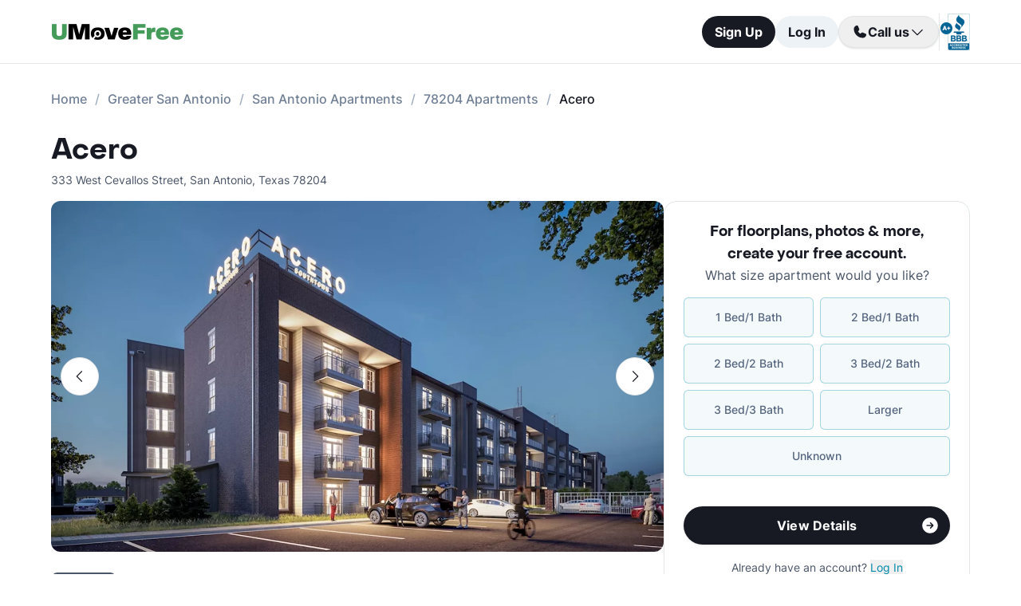

--- FILE ---
content_type: text/html; charset=utf-8
request_url: https://www.umovefree.com/Apartment/acero-apartments-san-antonio-tx/
body_size: 16487
content:
<!DOCTYPE html><html lang="en"><head><meta charSet="utf-8"/><meta name="viewport" content="width=device-width"/><meta property="og:locale" content="en_US"/><meta property="og:site_name" content="UMoveFree"/><link rel="shortcut icon" href="/static/favicon.ico"/><link rel="preconnect" href="https://www.googletagmanager.com"/><link rel="dns-prefetch" href="https://www.googletagmanager.com"/><link rel="preconnect" href="https://connect.facebook.net"/><link rel="dns-prefetch" href="https://connect.facebook.net"/><link rel="preconnect" href="https://www.facebook.com"/><link rel="dns-prefetch" href="https://www.facebook.com"/><link rel="preconnect" href="https://www.redditstatic.com"/><link rel="dns-prefetch" href="https://www.redditstatic.com"/><link rel="preconnect" href="https://www.umovefree.com"/><link rel="dns-prefetch" href="https://www.umovefree.com"/><title>Acero San Antonio - $1110+ for 1, 2 &amp; 3 Bed Apts</title><meta property="og:title" content="Acero San Antonio - $1110+ for 1, 2 &amp; 3 Bed Apts"/><meta property="og:description" content="View Floorplans, Photos, Pricing &amp; More for Acero Apartments in San Antonio, TX. Plus Get a Free Move or Rebate When You Lease."/><meta property="og:url" content="https://www.umovefree.com/Apartment/acero-apartments-san-antonio-tx/"/><meta property="og:type" content="website"/><meta property="og:image" content="https://picturescdn.alndata.com/?pid=4b3ae524-336c-42ea-856d-c5f9a7b642d3"/><meta property="og:image:alt" content="Acero - San Antonio, TX - Photo 1 of 11"/><meta property="og:image:width" content="1200"/><meta property="og:image:height" content="659"/><link rel="canonical" href="https://www.umovefree.com/Apartment/acero-apartments-san-antonio-tx/"/><meta name="description" content="View Floorplans, Photos, Pricing &amp; More for Acero Apartments in San Antonio, TX. Plus Get a Free Move or Rebate When You Lease."/><link rel="preconnect" href="https://picturescdn.alndata.com"/><link rel="dns-prefetch" href="https://picturescdn.alndata.com"/><script type="application/ld+json">{"@context":"https://schema.org","@type":"Product","image":["https://picturescdn.alndata.com/?pid=4b3ae524-336c-42ea-856d-c5f9a7b642d3"],"offers":{"@type":"AggregateOffer","priceCurrency":"USD","highPrice":2105,"lowPrice":1110,"offerCount":18},"name":"Acero"}</script><script type="application/ld+json">{"@context":"https://schema.org","@type":"BreadcrumbList","itemListElement":[{"@type":"ListItem","position":0,"item":"https://www.umovefree.com/","name":"Home"},{"@type":"ListItem","position":1,"item":"https://www.umovefree.com/Sitemap/city-apartments-greater-san-antonio-tx/","name":"Greater San Antonio"},{"@type":"ListItem","position":2,"item":"https://www.umovefree.com/City/san-antonio-apartments-tx/","name":"San Antonio Apartments"},{"@type":"ListItem","position":3,"item":"https://www.umovefree.com/Zipcode/78204-apartments/","name":"78204 Apartments"},{"@type":"ListItem","position":4,"name":"Acero"}]}</script><link rel="preload" as="image" type="image/webp" href="https://picturescdn.alndata.com/?pid=4b3ae524-336c-42ea-856d-c5f9a7b642d3&amp;h=440&amp;qual=80&amp;fmt=webp" media="(max-width: 639px)"/><link rel="preload" as="image" type="image/webp" href="https://picturescdn.alndata.com/?pid=4b3ae524-336c-42ea-856d-c5f9a7b642d3&amp;h=782&amp;qual=80&amp;fmt=webp" media="(min-width: 640px)"/><meta name="next-head-count" content="32"/><script id="google-tag-manager" data-nscript="beforeInteractive">window.dataLayer=window.dataLayer||[];function gtag(){dataLayer.push(arguments);}(function(w,d,s,l,i){w[l]=w[l]||[];w[l].push({'gtm.start':
        new Date().getTime(),event:'gtm.js'});var f=d.getElementsByTagName(s)[0],
        j=d.createElement(s),dl=l!='dataLayer'?'&l='+l:'';j.async=true;j.src=
        'https://www.googletagmanager.com/gtm.js?id='+i+dl;f.parentNode.insertBefore(j,f);
        })(window,document,'script','dataLayer','GTM-WWLKVL');</script><link rel="preload" href="/_next/static/css/b0f7c89190592612.css" as="style"/><link rel="stylesheet" href="/_next/static/css/b0f7c89190592612.css" data-n-g=""/><noscript data-n-css=""></noscript><script defer="" nomodule="" src="/_next/static/chunks/polyfills-42372ed130431b0a.js"></script><script src="/_next/static/chunks/webpack-52a4b65a130aec73.js" defer=""></script><script src="/_next/static/chunks/framework-629ed7689a94c2a5.js" defer=""></script><script src="/_next/static/chunks/main-14b263bbcb312a82.js" defer=""></script><script src="/_next/static/chunks/pages/_app-3dd83fdaecabed9b.js" defer=""></script><script src="/_next/static/chunks/418-e810c0658f042e4d.js" defer=""></script><script src="/_next/static/chunks/286-68bc66dd95dfcdca.js" defer=""></script><script src="/_next/static/chunks/139-7162cec6f65697bc.js" defer=""></script><script src="/_next/static/chunks/832-e6e6f7b602289035.js" defer=""></script><script src="/_next/static/chunks/294-c8b2a517a1e5f582.js" defer=""></script><script src="/_next/static/chunks/482-db5df932d6e67617.js" defer=""></script><script src="/_next/static/chunks/748-3baa928049f5467b.js" defer=""></script><script src="/_next/static/chunks/957-1f6d99d3171cb973.js" defer=""></script><script src="/_next/static/chunks/751-7aa31139ed42c204.js" defer=""></script><script src="/_next/static/chunks/pages/Apartment/%5B...slug%5D-32a742a17f910461.js" defer=""></script><script src="/_next/static/DTymKWWmf0YE8x5HJ4-4U/_buildManifest.js" defer=""></script><script src="/_next/static/DTymKWWmf0YE8x5HJ4-4U/_ssgManifest.js" defer=""></script></head><body><noscript><iframe src="https://www.googletagmanager.com/ns.html?id=GTM-WWLKVL"
            height="0" width="0" style="display:none;visibility:hidden"></iframe></noscript><div id="__next"><div class="flex h-14 w-full items-center justify-center border-b border-solid border-gray-rebrand-border bg-white font-inter antialiased md:h-20"><header class="flex w-full max-w-[1440px] flex-row items-center justify-between px-3 md:px-8 lg:px-16"><a href="/" class="self-center"><img width="100" height="12" src="/static/assets/images/new-logo-color.png" alt="UMoveFree Apartment Locators" class="md:h-[20px] md:w-[167px]"/></a><div class="flex flex-row items-center justify-center gap-2 sm:min-h-[46px]"><button class="h-8 rounded-full bg-gray-rebrand-900 px-4 text-sm font-bold text-white shadow-sm hover:opacity-80 active:opacity-50 md:h-10 md:text-base">Sign Up</button><button class="h-8 min-w-[74px] whitespace-nowrap rounded-full bg-[#EDF2F7] px-4 text-sm font-bold text-gray-rebrand-900 hover:opacity-80 active:opacity-50 md:h-10 md:text-base">Log In</button><div class="flex items-center gap-2"><div class="hidden lg:flex"><div class="relative"><button class="h-10 rounded-full border border-gray-rebrand-border px-4 text-base font-bold text-gray-rebrand-900 shadow hover:bg-[#E2E8F0]"><div class="flex items-center gap-2"><svg width="20" height="20" viewBox="0 0 20 20" fill="none" xmlns="http://www.w3.org/2000/svg"><path fill="#171923" stroke="#171923" stroke-width="0.078125" d="M13.6637 10.8481L13.6644 10.8484L17.3279 12.4107C17.328 12.4107 17.3281 12.4107 17.3282 12.4108C17.5679 12.517 17.7676 12.6968 17.8982 12.9241C18.0289 13.1514 18.0838 13.4144 18.055 13.675C17.9179 14.7204 17.4059 15.6806 16.6142 16.3769C15.8223 17.0734 14.8045 17.4586 13.7499 17.4609C7.56842 17.4608 2.53909 12.4315 2.53906 6.24999C2.5414 5.19545 2.92659 4.17764 3.62302 3.38579C4.31938 2.59402 5.27953 2.08203 6.325 1.94498C6.58557 1.91617 6.84854 1.97107 7.07583 2.10172C7.30316 2.2324 7.48298 2.43209 7.5892 2.67183C7.58923 2.67189 7.58926 2.67195 7.58928 2.67201L9.1594 6.33564C9.15941 6.33564 9.15941 6.33564 9.15941 6.33565C9.2383 6.51985 9.26993 6.72084 9.25143 6.92037C9.23293 7.11991 9.16488 7.31166 9.05347 7.47823L9.05324 7.47857L7.75636 9.46295L7.74417 9.4816L7.75402 9.50159C8.34511 10.7012 9.31907 11.6696 10.522 12.2538L10.5421 12.2636L10.5607 12.2512L12.5216 10.9465L12.5218 10.9464C12.6881 10.8343 12.8802 10.7665 13.08 10.7493C13.2798 10.7321 13.4807 10.7661 13.6637 10.8481Z"></path></svg><span>Call us</span><svg width="20" height="20" viewBox="0 0 20 20" fill="none" xmlns="http://www.w3.org/2000/svg"><path fill="#171923" fill-rule="evenodd" clip-rule="evenodd" d="M3.30806 7.05806C3.55214 6.81398 3.94786 6.81398 4.19194 7.05806L10 12.8661L15.8081 7.05806C16.0521 6.81398 16.4479 6.81398 16.6919 7.05806C16.936 7.30214 16.936 7.69786 16.6919 7.94194L10.4419 14.1919C10.1979 14.436 9.80214 14.436 9.55806 14.1919L3.30806 7.94194C3.06398 7.69786 3.06398 7.30214 3.30806 7.05806Z"></path></svg></div></button><div class="absolute right-0 top-14 z-50 flex min-w-[310px] flex-col rounded-xl border border-gray-rebrand-border bg-white shadow-md hidden"><div class="flex items-center justify-between gap-2 px-4 py-2"><span class="flex flex-col items-start"><div class="text-base font-normal text-black-rebrand">(800) 863-0603</div><div class="text-sm font-normal text-[#6A7175]">Toll Free</div></span><div><svg class="cursor-pointer active:opacity-50" width="20" height="20" viewBox="0 0 20 20" fill="none" xmlns="http://www.w3.org/2000/svg"><path d="M13.125 13.125H16.875V3.125H6.875V6.875" stroke="#171923" stroke-width="1.25" stroke-linecap="round" stroke-linejoin="round"></path><path d="M13.125 6.875H3.125V16.875H13.125V6.875Z" stroke="#171923" stroke-width="1.25" stroke-linecap="round" stroke-linejoin="round"></path></svg></div></div><div class="flex items-center justify-between gap-2 px-4 py-2"><span class="flex flex-col items-start"><div class="text-base font-normal text-black-rebrand">(214) 614-5822</div><div class="text-sm font-normal text-[#6A7175]">Dallas Area</div></span><div><svg class="cursor-pointer active:opacity-50" width="20" height="20" viewBox="0 0 20 20" fill="none" xmlns="http://www.w3.org/2000/svg"><path d="M13.125 13.125H16.875V3.125H6.875V6.875" stroke="#171923" stroke-width="1.25" stroke-linecap="round" stroke-linejoin="round"></path><path d="M13.125 6.875H3.125V16.875H13.125V6.875Z" stroke="#171923" stroke-width="1.25" stroke-linecap="round" stroke-linejoin="round"></path></svg></div></div><div class="flex items-center justify-between gap-2 px-4 py-2"><span class="flex flex-col items-start"><div class="text-base font-normal text-black-rebrand">(512) 717-3282</div><div class="text-sm font-normal text-[#6A7175]">Austin Area</div></span><div><svg class="cursor-pointer active:opacity-50" width="20" height="20" viewBox="0 0 20 20" fill="none" xmlns="http://www.w3.org/2000/svg"><path d="M13.125 13.125H16.875V3.125H6.875V6.875" stroke="#171923" stroke-width="1.25" stroke-linecap="round" stroke-linejoin="round"></path><path d="M13.125 6.875H3.125V16.875H13.125V6.875Z" stroke="#171923" stroke-width="1.25" stroke-linecap="round" stroke-linejoin="round"></path></svg></div></div><div class="flex items-center justify-between gap-2 px-4 py-2"><span class="flex flex-col items-start"><div class="text-base font-normal text-black-rebrand">(713) 589-2352</div><div class="text-sm font-normal text-[#6A7175]">Houston Metro</div></span><div><svg class="cursor-pointer active:opacity-50" width="20" height="20" viewBox="0 0 20 20" fill="none" xmlns="http://www.w3.org/2000/svg"><path d="M13.125 13.125H16.875V3.125H6.875V6.875" stroke="#171923" stroke-width="1.25" stroke-linecap="round" stroke-linejoin="round"></path><path d="M13.125 6.875H3.125V16.875H13.125V6.875Z" stroke="#171923" stroke-width="1.25" stroke-linecap="round" stroke-linejoin="round"></path></svg></div></div><div class="flex items-center justify-between gap-2 px-4 py-2"><span class="flex flex-col items-start"><div class="text-base font-normal text-black-rebrand">(210) 551-0067</div><div class="text-sm font-normal text-[#6A7175]">San Antonio Area</div></span><div><svg class="cursor-pointer active:opacity-50" width="20" height="20" viewBox="0 0 20 20" fill="none" xmlns="http://www.w3.org/2000/svg"><path d="M13.125 13.125H16.875V3.125H6.875V6.875" stroke="#171923" stroke-width="1.25" stroke-linecap="round" stroke-linejoin="round"></path><path d="M13.125 6.875H3.125V16.875H13.125V6.875Z" stroke="#171923" stroke-width="1.25" stroke-linecap="round" stroke-linejoin="round"></path></svg></div></div></div></div></div><div class="hidden w-[1px] self-stretch bg-gray-rebrand-border lg:flex"></div><img width="38" height="46" class="hidden lg:flex" src="/static/assets/images/logo-bbb.png" alt="Better Business Bureau" loading="lazy"/></div></div></header></div><main class="m-auto mt-4 w-full max-w-[1440px] px-4 font-inter text-gray-rebrand-900 antialiased md:mt-8 md:px-8 lg:px-16"><ul class="text-md text-md mb-8 hidden md:block"><li class="inline-block text-[#718096] font-medium after:mx-2.5 after:content-[&#x27;/&#x27;] after:text-[#A0AEC0] last:text-[#171923] last:after:content-[&#x27;&#x27;] hover:text-[#171923]"><a href="https://www.umovefree.com/">Home</a></li><li class="inline-block text-[#718096] font-medium after:mx-2.5 after:content-[&#x27;/&#x27;] after:text-[#A0AEC0] last:text-[#171923] last:after:content-[&#x27;&#x27;] hover:text-[#171923]"><a href="https://www.umovefree.com/Sitemap/city-apartments-greater-san-antonio-tx/">Greater San Antonio</a></li><li class="inline-block text-[#718096] font-medium after:mx-2.5 after:content-[&#x27;/&#x27;] after:text-[#A0AEC0] last:text-[#171923] last:after:content-[&#x27;&#x27;] hover:text-[#171923]"><a href="https://www.umovefree.com/City/san-antonio-apartments-tx/">San Antonio Apartments</a></li><li class="inline-block text-[#718096] font-medium after:mx-2.5 after:content-[&#x27;/&#x27;] after:text-[#A0AEC0] last:text-[#171923] last:after:content-[&#x27;&#x27;] hover:text-[#171923]"><a href="https://www.umovefree.com/Zipcode/78204-apartments/">78204 Apartments</a></li><li class="inline-block text-[#718096] font-medium after:mx-2.5 after:content-[&#x27;/&#x27;] after:text-[#A0AEC0] last:text-[#171923] last:after:content-[&#x27;&#x27;] hover:text-[#171923]"><span>Acero</span></li></ul><div class="flex w-full min-w-0 flex-col-reverse sm:flex-row sm:justify-between xl:basis-2/3"><h1 class="flex font-objSans text-2xl font-semibold sm:text-4xl"><a class="cursor-text" href="https://www.umovefree.com/Apartment/acero-apartments-san-antonio-tx/">Acero</a></h1></div><div class="gap mt-0.5 text-sm text-gray-rebrand-600 sm:mt-2"><span>333 West Cevallos Street</span>,<!-- --> <span class="inline-block">San Antonio<!-- -->, <span>Texas</span> <span>78204</span></span></div><div class="mb-10 mt-4 flex sm:flex-col lg:flex-row lg:gap-10"><div class="w-full min-w-0 md:basis-2/3"><div class="mb-8 flex w-full flex-col justify-center"><div class="relative z-0 mb-0 w-full self-center md:mb-2.5"><button class="left-3 absolute top-[calc(50%-16px)] z-[1] flex h-8 w-8 items-center justify-center rounded-full border border-gray-rebrand-border bg-white outline-none hover:opacity-80 active:opacity-50 sm:top-[calc(50%-24px)] sm:h-12 sm:w-12" title="Previous photo" id="left-arrow-photo"><svg class="rotate-90" width="20" height="20" viewBox="0 0 20 20" fill="none" xmlns="http://www.w3.org/2000/svg"><path fill="#171923" fill-rule="evenodd" clip-rule="evenodd" d="M3.30806 7.05806C3.55214 6.81398 3.94786 6.81398 4.19194 7.05806L10 12.8661L15.8081 7.05806C16.0521 6.81398 16.4479 6.81398 16.6919 7.05806C16.936 7.30214 16.936 7.69786 16.6919 7.94194L10.4419 14.1919C10.1979 14.436 9.80214 14.436 9.55806 14.1919L3.30806 7.94194C3.06398 7.69786 3.06398 7.30214 3.30806 7.05806Z"></path></svg></button><button class="right-3 absolute top-[calc(50%-16px)] z-[1] flex h-8 w-8 items-center justify-center rounded-full border border-gray-rebrand-border bg-white outline-none hover:opacity-80 active:opacity-50 sm:top-[calc(50%-24px)] sm:h-12 sm:w-12" title="Next photo" id="right-arrow-photo"><svg class="-rotate-90" width="20" height="20" viewBox="0 0 20 20" fill="none" xmlns="http://www.w3.org/2000/svg"><path fill="#171923" fill-rule="evenodd" clip-rule="evenodd" d="M3.30806 7.05806C3.55214 6.81398 3.94786 6.81398 4.19194 7.05806L10 12.8661L15.8081 7.05806C16.0521 6.81398 16.4479 6.81398 16.6919 7.05806C16.936 7.30214 16.936 7.69786 16.6919 7.94194L10.4419 14.1919C10.1979 14.436 9.80214 14.436 9.55806 14.1919L3.30806 7.94194C3.06398 7.69786 3.06398 7.30214 3.30806 7.05806Z"></path></svg></button><picture class="relative block h-[220px] w-full sm:h-[440px]"><source srcSet="https://picturescdn.alndata.com/?pid=4b3ae524-336c-42ea-856d-c5f9a7b642d3&amp;h=440&amp;qual=80&amp;fmt=webp" media="(max-width: 639px)" type="image/webp"/><source srcSet="https://picturescdn.alndata.com/?pid=4b3ae524-336c-42ea-856d-c5f9a7b642d3&amp;h=440&amp;qual=80" media="(max-width: 639px)" type="image/jpeg"/><source srcSet="https://picturescdn.alndata.com/?pid=4b3ae524-336c-42ea-856d-c5f9a7b642d3&amp;h=782&amp;qual=80&amp;fmt=webp" type="image/webp"/><source srcSet="https://picturescdn.alndata.com/?pid=4b3ae524-336c-42ea-856d-c5f9a7b642d3&amp;h=782&amp;qual=80" type="image/jpeg"/><img id="main-photo" height="782" src="https://picturescdn.alndata.com/?pid=4b3ae524-336c-42ea-856d-c5f9a7b642d3&amp;h=782" title="310967 - Acero Apartments" fetchpriority="high" alt="Acero - San Antonio, TX - Photo 1 of 11" loading="eager" class="h-full w-full object-cover rounded sm:rounded-xl cursor-pointer"/></picture><div class="absolute bottom-[13px] flex w-full justify-center gap-2 sm:hidden"><svg xmlns="http://www.w3.org/2000/svg" width="10" height="10" viewBox="0 0 10 10" fill="none"><circle cx="5" cy="5" r="5" fill="white"></circle></svg><svg class="opacity-50" xmlns="http://www.w3.org/2000/svg" width="10" height="10" viewBox="0 0 10 10" fill="none"><circle cx="5" cy="5" r="5" fill="white"></circle></svg><svg class="opacity-50" xmlns="http://www.w3.org/2000/svg" width="10" height="10" viewBox="0 0 10 10" fill="none"><circle cx="5" cy="5" r="5" fill="white"></circle></svg><svg class="opacity-50" xmlns="http://www.w3.org/2000/svg" width="10" height="10" viewBox="0 0 10 10" fill="none"><circle cx="5" cy="5" r="5" fill="white"></circle></svg><svg class="opacity-50" xmlns="http://www.w3.org/2000/svg" width="10" height="10" viewBox="0 0 10 10" fill="none"><circle cx="5" cy="5" r="5" fill="white"></circle></svg></div></div><div class="flex w-full overflow-x-auto"><div class="flex flex-row gap-2 pt-4"><picture class="relative h-[42px] w-[52px] flex sm:h-[52px] sm:w-[82px] border-2 border-gray-rebrand-600 rounded-lg"><source srcSet="https://picturescdn.alndata.com/?pid=4b3ae524-336c-42ea-856d-c5f9a7b642d3&amp;w=82&amp;h=52&amp;qual=80&amp;fmt=webp" type="image/webp"/><source srcSet="https://picturescdn.alndata.com/?pid=4b3ae524-336c-42ea-856d-c5f9a7b642d3&amp;w=82&amp;h=52&amp;qual=80" type="image/jpeg"/><img width="82" height="52" src="https://picturescdn.alndata.com/?pid=4b3ae524-336c-42ea-856d-c5f9a7b642d3&amp;w=82&amp;h=52" alt="Acero - San Antonio, TX - Photo 1 of 11" loading="lazy" class="h-full w-full object-cover p-[2px] sm:rounded-lg cursor-pointer rounded-lg"/></picture><picture class="relative h-[42px] w-[52px] flex sm:h-[52px] sm:w-[82px] opacity-30 rounded-lg"><source srcSet="https://picturescdn.alndata.com/?pid=e21c35a4-2897-4a6c-afba-a586666470c8&amp;w=82&amp;h=52&amp;qual=80&amp;fmt=webp" type="image/webp"/><source srcSet="https://picturescdn.alndata.com/?pid=e21c35a4-2897-4a6c-afba-a586666470c8&amp;w=82&amp;h=52&amp;qual=80" type="image/jpeg"/><img width="82" height="52" src="https://picturescdn.alndata.com/?pid=e21c35a4-2897-4a6c-afba-a586666470c8&amp;w=82&amp;h=52" alt="Acero - Aerial View - Photo 2 of 11" loading="lazy" class="h-full w-full object-cover p-[2px] sm:rounded-lg cursor-pointer rounded-lg"/></picture><picture class="relative h-[42px] w-[52px] flex sm:h-[52px] sm:w-[82px] opacity-30 rounded-lg"><source srcSet="https://picturescdn.alndata.com/?pid=5a0b7b53-c576-438f-b374-e4bfe2e0d45c&amp;w=82&amp;h=52&amp;qual=80&amp;fmt=webp" type="image/webp"/><source srcSet="https://picturescdn.alndata.com/?pid=5a0b7b53-c576-438f-b374-e4bfe2e0d45c&amp;w=82&amp;h=52&amp;qual=80" type="image/jpeg"/><img width="82" height="52" src="https://picturescdn.alndata.com/?pid=5a0b7b53-c576-438f-b374-e4bfe2e0d45c&amp;w=82&amp;h=52" alt="Acero - Pool - Photo 3 of 11" loading="lazy" class="h-full w-full object-cover p-[2px] sm:rounded-lg cursor-pointer rounded-lg"/></picture><picture class="relative h-[42px] w-[52px] flex sm:h-[52px] sm:w-[82px] opacity-30 rounded-lg"><source srcSet="https://picturescdn.alndata.com/?pid=c84b67f9-5386-4d04-821c-4bf5027ccb5f&amp;w=82&amp;h=52&amp;qual=80&amp;fmt=webp" type="image/webp"/><source srcSet="https://picturescdn.alndata.com/?pid=c84b67f9-5386-4d04-821c-4bf5027ccb5f&amp;w=82&amp;h=52&amp;qual=80" type="image/jpeg"/><img width="82" height="52" src="https://picturescdn.alndata.com/?pid=c84b67f9-5386-4d04-821c-4bf5027ccb5f&amp;w=82&amp;h=52" alt="Acero - BBQ - Photo 4 of 11" loading="lazy" class="h-full w-full object-cover p-[2px] sm:rounded-lg cursor-pointer rounded-lg"/></picture><picture class="relative h-[42px] w-[52px] flex sm:h-[52px] sm:w-[82px] opacity-30 rounded-lg"><source srcSet="https://picturescdn.alndata.com/?pid=a7d4b8f6-3f78-43c0-8dc2-9b95c555b13a&amp;w=82&amp;h=52&amp;qual=80&amp;fmt=webp" type="image/webp"/><source srcSet="https://picturescdn.alndata.com/?pid=a7d4b8f6-3f78-43c0-8dc2-9b95c555b13a&amp;w=82&amp;h=52&amp;qual=80" type="image/jpeg"/><img width="82" height="52" src="https://picturescdn.alndata.com/?pid=a7d4b8f6-3f78-43c0-8dc2-9b95c555b13a&amp;w=82&amp;h=52" alt="Acero - Fitness - Photo 5 of 11" loading="lazy" class="h-full w-full object-cover p-[2px] sm:rounded-lg cursor-pointer rounded-lg"/></picture><picture class="relative h-[42px] w-[52px] flex sm:h-[52px] sm:w-[82px] opacity-30 rounded-lg"><source srcSet="https://picturescdn.alndata.com/?pid=2da32721-2f02-4aed-8c53-f6f89baeccea&amp;w=82&amp;h=52&amp;qual=80&amp;fmt=webp" type="image/webp"/><source srcSet="https://picturescdn.alndata.com/?pid=2da32721-2f02-4aed-8c53-f6f89baeccea&amp;w=82&amp;h=52&amp;qual=80" type="image/jpeg"/><img width="82" height="52" src="https://picturescdn.alndata.com/?pid=2da32721-2f02-4aed-8c53-f6f89baeccea&amp;w=82&amp;h=52" alt="Acero - Fitness - Photo 6 of 11" loading="lazy" class="h-full w-full object-cover p-[2px] sm:rounded-lg cursor-pointer rounded-lg"/></picture><picture class="relative h-[42px] w-[52px] flex sm:h-[52px] sm:w-[82px] opacity-30 rounded-lg"><source srcSet="https://picturescdn.alndata.com/?pid=5000197a-b496-49c0-b75a-6c50e3e9d4aa&amp;w=82&amp;h=52&amp;qual=80&amp;fmt=webp" type="image/webp"/><source srcSet="https://picturescdn.alndata.com/?pid=5000197a-b496-49c0-b75a-6c50e3e9d4aa&amp;w=82&amp;h=52&amp;qual=80" type="image/jpeg"/><img width="82" height="52" src="https://picturescdn.alndata.com/?pid=5000197a-b496-49c0-b75a-6c50e3e9d4aa&amp;w=82&amp;h=52" alt="Acero - Fitness - Photo 7 of 11" loading="lazy" class="h-full w-full object-cover p-[2px] sm:rounded-lg cursor-pointer rounded-lg"/></picture><picture class="relative h-[42px] w-[52px] flex sm:h-[52px] sm:w-[82px] opacity-30 rounded-lg"><source srcSet="https://picturescdn.alndata.com/?pid=6bed4c9c-d5a9-4f1b-af29-2f068752e2de&amp;w=82&amp;h=52&amp;qual=80&amp;fmt=webp" type="image/webp"/><source srcSet="https://picturescdn.alndata.com/?pid=6bed4c9c-d5a9-4f1b-af29-2f068752e2de&amp;w=82&amp;h=52&amp;qual=80" type="image/jpeg"/><img width="82" height="52" src="https://picturescdn.alndata.com/?pid=6bed4c9c-d5a9-4f1b-af29-2f068752e2de&amp;w=82&amp;h=52" alt="Acero - Living Area - Photo 8 of 11" loading="lazy" class="h-full w-full object-cover p-[2px] sm:rounded-lg cursor-pointer rounded-lg"/></picture></div></div></div><div class="flex flex-col bg-white text-gray-rebrand-600 md:rounded-2xl my-4 sm:hidden"><div class="flex h-full flex-col rounded-2xl border border-gray-rebrand-border"><div class="mb-4 flex flex-1 flex-col gap-4 px-4 pt-4 md:mb-4 md:px-6 md:pt-6"><div class=""><p class="text-center font-objSans text-lg font-bold text-gray-rebrand-900">For floorplans, photos &amp; more<!-- -->, <span class="whitespace-pre">create your free account<!-- -->.</span></p></div><div class="flex grow flex-col"><div class="text-sm text-red-600 hidden"></div><div class="flex min-h-[350px] grow flex-col"><div class="flex grow flex-col"><div class="flex grow flex-col"><div class="flex grow flex-col"><div class="mb-4 text-center">What size apartment would you like?</div><div class="grid grid-cols-2 gap-2"><button type="button" class="btn-blue last:col-start-1 last:col-end-3 text-[#56657F] hover:border-opacity-[85] hover:text-[#172B4F]"><span>1 Bed/1 Bath</span></button><button type="button" class="btn-blue last:col-start-1 last:col-end-3 text-[#56657F] hover:border-opacity-[85] hover:text-[#172B4F]"><span>2 Bed/1 Bath</span></button><button type="button" class="btn-blue last:col-start-1 last:col-end-3 text-[#56657F] hover:border-opacity-[85] hover:text-[#172B4F]"><span>2 Bed/2 Bath</span></button><button type="button" class="btn-blue last:col-start-1 last:col-end-3 text-[#56657F] hover:border-opacity-[85] hover:text-[#172B4F]"><span>3 Bed/2 Bath</span></button><button type="button" class="btn-blue last:col-start-1 last:col-end-3 text-[#56657F] hover:border-opacity-[85] hover:text-[#172B4F]"><span>3 Bed/3 Bath</span></button><button type="button" class="btn-blue last:col-start-1 last:col-end-3 text-[#56657F] hover:border-opacity-[85] hover:text-[#172B4F]"><span>Larger</span></button><button type="button" class="btn-blue last:col-start-1 last:col-end-3 text-[#56657F] hover:border-opacity-[85] hover:text-[#172B4F]"><span>Unknown</span></button></div></div><div class="relative"><button class="cursor-pointer rounded-full disabled:bg-alfa-black-5 disabled:text-alfa-black-30 disabled:shadow-none text-white font-bold bg-black-rebrand border border-transparent shadow-custom tracking-medium hover:bg-[#44474f] active:border active:border-brand h-12 px-5 py-3 text-base relative mt-4 flex w-full items-center justify-center self-end max-[340px]:text-sm"><span>View Details</span><img class="absolute right-3" alt="" src="/static/assets/svg/arrow-right-white-circle-icon.svg" width="24" height="24" loading="lazy"/></button></div></div></div></div><div class="my-3 text-sm hidden"> <span class="cursor-pointer font-bold text-black underline"></span></div><div class="mt-4 text-center"><span class="text-sm"><span>Already have an account? </span><button class="cursor-pointer text-blue-newDark hover:underline"><span>Log In</span></button></span><div class="hidden"><span class="text-sm"><span>Don&#x27;t have an account? </span><button class="cursor-pointer text-blue-newDark hover:underline"><span>Sign Up</span></button></span><div class="flex flex-col hidden"><span><span class="text-sm">Not you? </span><button class="text-sm font-medium underline"><span>Sign up with a new email.</span></button></span></div></div></div></div></div><div class="rounded-b-2xl bg-white px-4 py-4 text-xs md:bg-[#F6F7F9] md:px-6 md:pb-6"><ul class="flex flex-col gap-1 md:gap-2"><li><img width="16" height="16" src="/static/assets/svg/check-small-circle-icon.svg" alt="" loading="lazy" class="mr-2 inline-block"/>Search over<!-- --> <span id="tooltip-96-texas-apartments" class="border-b border-gray-rebrand-600">96% of Texas Apartments</span></li><li><img width="16" height="16" src="/static/assets/svg/check-small-circle-icon.svg" alt="" loading="lazy" class="mr-2 inline-block"/>Get up to a<!-- --> <span id="tooltip-free-move-rebate" class="border-b border-gray-rebrand-600">Free Move</span> <!-- -->or<!-- --> <span id="tooltip-free-move-rebate" class="border-b border-gray-rebrand-600">$200 Rebate</span></li><li><img width="16" height="16" src="/static/assets/svg/check-small-circle-icon.svg" alt="" loading="lazy" class="mr-2 inline-block"/>We value your<!-- --> <span id="tooltip-privacy" class="border-b border-gray-700">privacy.</span></li></ul><div class="hidden"></div><div class="hidden"></div><div class="hidden"></div></div></div></div><div class="flex w-full cursor-pointer rounded-md bg-[#ECF7F9] px-4 py-3.5 text-[#366771]" id="contact-us-banner"><div class="flex w-full flex-col gap-1 text-sm sm:relative"><div class="flex-between flex-start flex items-center"><img width="24" height="24" src="/static/assets/svg/gift-dark-icon.svg" alt="gift" class="mr-2 inline" loading="lazy"/><p class="w-full items-center font-semibold sm:pr-32">Standard Move/Rebate offer may not apply at this property. Please<!-- --> <span class="font-bold">contact us</span> for details.</p></div><span class="flex justify-end align-middle font-bold text-[#366771] sm:absolute sm:right-0">Learn more<svg class="h-[20px] w-[20px]" fill="currentColor" xmlns="http://www.w3.org/2000/svg"><path fill-rule="evenodd" clip-rule="evenodd" d="M7.05806 3.30806C7.30214 3.06398 7.69786 3.06398 7.94194 3.30806L14.1919 9.55806C14.436 9.80214 14.436 10.1979 14.1919 10.4419L7.94194 16.6919C7.69786 16.936 7.30214 16.936 7.05806 16.6919C6.81398 16.4479 6.81398 16.0521 7.05806 15.8081L12.8661 10L7.05806 4.19194C6.81398 3.94786 6.81398 3.55214 7.05806 3.30806Z"></path></svg></span></div></div><section class="mb-8 mt-6 md:mb-16"><div class="flex justify-between"><h2 class="inline-block font-objSans text-xl font-bold md:text-3xl">Floorplans &amp; Pricing</h2><button class="cursor-pointer items-center justify-center rounded-full disabled:bg-alfa-black-5 disabled:text-alfa-black-30 disabled:shadow-none text-white font-bold bg-black-rebrand border border-transparent shadow-custom tracking-medium hover:bg-[#44474f] active:border active:border-brand min-h-10 px-4 py-2 text-base hidden md:flex"><span class="truncate max-sm:max-w-[90%]">View All</span><img class="absolute right-3 ml-2 sm:static md:h-5 md:w-5" alt="arrow right" src="/static/assets/svg/arrow-right-white-circle-icon.svg" width="24" height="24" loading="lazy"/></button></div><div class="mt-2 sm:mt-4"><ul class="flex flex-nowrap gap-2 overflow-x-auto overflow-y-hidden border-b border-b-gray-60 font-inter"><li class="flex shrink-0 cursor-pointer flex-col rounded text-sm text-gray-rebrand-600 font-bold text-gray-rebrand-900"><span class="flex flex-col px-2 pb-5 pt-4"><h3>All</h3><span class="invisible h-0 font-bold">All</span></span><div class="mb-[-1px] h-[3px] rounded border border-[#4E92A0] bg-[#4E92A0]"></div></li><li class="flex shrink-0 cursor-pointer flex-col rounded text-sm text-gray-rebrand-600"><span class="flex flex-col px-2 pb-5 pt-4"><h3>1 bed</h3><span class="invisible h-0 font-bold">1 bed</span></span></li><li class="flex shrink-0 cursor-pointer flex-col rounded text-sm text-gray-rebrand-600"><span class="flex flex-col px-2 pb-5 pt-4"><h3>2 beds</h3><span class="invisible h-0 font-bold">2 beds</span></span></li><li class="flex shrink-0 cursor-pointer flex-col rounded text-sm text-gray-rebrand-600"><span class="flex flex-col px-2 pb-5 pt-4"><h3>3 beds</h3><span class="invisible h-0 font-bold">3 beds</span></span></li></ul><table class="w-full table-auto max-sm:hidden"><tbody class="text-base text-gray-rebrand-600"><tr class="cursor-pointer border-b border-dashed border-b-gray-200 hover:bg-gray-10"><td class="h-20 w-[52px]"><picture class="relative block h-8 w-8"><source srcSet="https://picturescdn.alndata.com/?pid=9abbe4cb-9c5d-4293-981f-7798c63ce1b8&amp;h=24&amp;qual=70&amp;fmt=webp" type="image/webp"/><source srcSet="https://picturescdn.alndata.com/?pid=9abbe4cb-9c5d-4293-981f-7798c63ce1b8&amp;h=24&amp;qual=70" type="image/jpeg"/><img height="24" title="A1P floor plan 630 sq. ft.&quot;" src="https://picturescdn.alndata.com/?pid=9abbe4cb-9c5d-4293-981f-7798c63ce1b8&amp;h=24" alt="630 sq. ft. A1P floor plan" loading="lazy" class="h-full w-full object-cover"/></picture></td><td class="text-rebrand-900 h-20 break-words font-bold">A1P</td><td class="h-20 whitespace-normal break-words pl-2 xl:pl-2.5">1/1 with Wood Floors</td><td class="h-20 pl-2 text-right xl:whitespace-nowrap xl:pl-2.5">630<!-- --> sqft</td><td class="h-20 px-2 text-right xl:whitespace-nowrap xl:px-2.5">$1,135-$1,175</td><td class="h-20 w-1 pl-2 text-right max-lg:whitespace-nowrap xl:whitespace-nowrap xl:pl-2.5"><button id="check-availability-floor-0" class="inline-flex cursor-pointer items-center justify-center rounded-full font-medium disabled:bg-alfa-black-5 disabled:text-alfa-black-30 disabled:shadow-none text-gray-rebrand-900 bg-white border border-gray-rebrand-border shadow-custom tracking-medium hover:bg-[#E2E8F0] active:text-gray-rebrand-900 active:bg-white active:border-brand min-h-10 px-4 py-2 text-base">Check Availability</button></td></tr><tr class="cursor-pointer border-b border-dashed border-b-gray-200 hover:bg-gray-10"><td class="h-20 w-[52px]"><picture class="relative block h-8 w-8"><source srcSet="https://picturescdn.alndata.com/?pid=23193e93-6008-4f43-a5ee-2340fc232ce6&amp;h=24&amp;qual=70&amp;fmt=webp" type="image/webp"/><source srcSet="https://picturescdn.alndata.com/?pid=23193e93-6008-4f43-a5ee-2340fc232ce6&amp;h=24&amp;qual=70" type="image/jpeg"/><img height="24" title="A2P floor plan 663 sq. ft.&quot;" src="https://picturescdn.alndata.com/?pid=23193e93-6008-4f43-a5ee-2340fc232ce6&amp;h=24" alt="663 sq. ft. A2P floor plan" loading="lazy" class="h-full w-full object-cover"/></picture></td><td class="text-rebrand-900 h-20 break-words font-bold">A2P</td><td class="h-20 whitespace-normal break-words pl-2 xl:pl-2.5">1/1 with Wood Floors</td><td class="h-20 pl-2 text-right xl:whitespace-nowrap xl:pl-2.5">663<!-- --> sqft</td><td class="h-20 px-2 text-right xl:whitespace-nowrap xl:px-2.5">$1,110</td><td class="h-20 w-1 pl-2 text-right max-lg:whitespace-nowrap xl:whitespace-nowrap xl:pl-2.5"><button id="check-availability-floor-1" class="inline-flex cursor-pointer items-center justify-center rounded-full font-medium disabled:bg-alfa-black-5 disabled:text-alfa-black-30 disabled:shadow-none text-gray-rebrand-900 bg-white border border-gray-rebrand-border shadow-custom tracking-medium hover:bg-[#E2E8F0] active:text-gray-rebrand-900 active:bg-white active:border-brand min-h-10 px-4 py-2 text-base">Check Availability</button></td></tr><tr class="cursor-pointer border-b border-dashed border-b-gray-200 hover:bg-gray-10"><td class="h-20 w-[52px]"><picture class="relative block h-8 w-8"><source srcSet="https://picturescdn.alndata.com/?pid=2f64fc5e-e90f-4e68-9efd-300ef62c9c13&amp;h=24&amp;qual=70&amp;fmt=webp" type="image/webp"/><source srcSet="https://picturescdn.alndata.com/?pid=2f64fc5e-e90f-4e68-9efd-300ef62c9c13&amp;h=24&amp;qual=70" type="image/jpeg"/><img height="24" title="A3P floor plan 745 sq. ft.&quot;" src="https://picturescdn.alndata.com/?pid=2f64fc5e-e90f-4e68-9efd-300ef62c9c13&amp;h=24" alt="745 sq. ft. A3P floor plan" loading="lazy" class="h-full w-full object-cover"/></picture></td><td class="text-rebrand-900 h-20 break-words font-bold">A3P</td><td class="h-20 whitespace-normal break-words pl-2 xl:pl-2.5">1/1 with Wood Floors</td><td class="h-20 pl-2 text-right xl:whitespace-nowrap xl:pl-2.5">745<!-- --> sqft</td><td class="h-20 px-2 text-right xl:whitespace-nowrap xl:px-2.5">$1,230-$1,315</td><td class="h-20 w-1 pl-2 text-right max-lg:whitespace-nowrap xl:whitespace-nowrap xl:pl-2.5"><button id="check-availability-floor-2" class="inline-flex cursor-pointer items-center justify-center rounded-full font-medium disabled:bg-alfa-black-5 disabled:text-alfa-black-30 disabled:shadow-none text-gray-rebrand-900 bg-white border border-gray-rebrand-border shadow-custom tracking-medium hover:bg-[#E2E8F0] active:text-gray-rebrand-900 active:bg-white active:border-brand min-h-10 px-4 py-2 text-base">Check Availability</button></td></tr><tr class="cursor-pointer border-b border-dashed border-b-gray-200 hover:bg-gray-10"><td class="h-20 w-[52px]"><picture class="relative block h-8 w-8"><source srcSet="https://picturescdn.alndata.com/?pid=a5e08710-4bb6-43de-ae2b-19387eb53601&amp;h=24&amp;qual=70&amp;fmt=webp" type="image/webp"/><source srcSet="https://picturescdn.alndata.com/?pid=a5e08710-4bb6-43de-ae2b-19387eb53601&amp;h=24&amp;qual=70" type="image/jpeg"/><img height="24" title="A4P floor plan 750 sq. ft.&quot;" src="https://picturescdn.alndata.com/?pid=a5e08710-4bb6-43de-ae2b-19387eb53601&amp;h=24" alt="750 sq. ft. A4P floor plan" loading="lazy" class="h-full w-full object-cover"/></picture></td><td class="text-rebrand-900 h-20 break-words font-bold">A4P</td><td class="h-20 whitespace-normal break-words pl-2 xl:pl-2.5">1/1 with Wood Floors</td><td class="h-20 pl-2 text-right xl:whitespace-nowrap xl:pl-2.5">750<!-- --> sqft</td><td class="h-20 px-2 text-right xl:whitespace-nowrap xl:px-2.5">Call for Pricing</td><td class="h-20 w-1 pl-2 text-right max-lg:whitespace-nowrap xl:whitespace-nowrap xl:pl-2.5"><button id="check-availability-floor-3" class="inline-flex cursor-pointer items-center justify-center rounded-full font-medium disabled:bg-alfa-black-5 disabled:text-alfa-black-30 disabled:shadow-none text-gray-rebrand-900 bg-white border border-gray-rebrand-border shadow-custom tracking-medium hover:bg-[#E2E8F0] active:text-gray-rebrand-900 active:bg-white active:border-brand min-h-10 px-4 py-2 text-base">Check Availability</button></td></tr><tr class="cursor-pointer border-b border-dashed border-b-gray-200 hover:bg-gray-10"><td class="h-20 w-[52px]"><picture class="relative block h-8 w-8"><source srcSet="https://picturescdn.alndata.com/?pid=d2817ee2-31fd-4966-8f87-3be2cc846b11&amp;h=24&amp;qual=70&amp;fmt=webp" type="image/webp"/><source srcSet="https://picturescdn.alndata.com/?pid=d2817ee2-31fd-4966-8f87-3be2cc846b11&amp;h=24&amp;qual=70" type="image/jpeg"/><img height="24" title="A5 floor plan 796 sq. ft.&quot;" src="https://picturescdn.alndata.com/?pid=d2817ee2-31fd-4966-8f87-3be2cc846b11&amp;h=24" alt="796 sq. ft. A5 floor plan" loading="lazy" class="h-full w-full object-cover"/></picture></td><td class="text-rebrand-900 h-20 break-words font-bold">A5</td><td class="h-20 whitespace-normal break-words pl-2 xl:pl-2.5">1/1 with Wood Floors</td><td class="h-20 pl-2 text-right xl:whitespace-nowrap xl:pl-2.5">796<!-- --> sqft</td><td class="h-20 px-2 text-right xl:whitespace-nowrap xl:px-2.5">$1,325</td><td class="h-20 w-1 pl-2 text-right max-lg:whitespace-nowrap xl:whitespace-nowrap xl:pl-2.5"><button id="check-availability-floor-4" class="inline-flex cursor-pointer items-center justify-center rounded-full font-medium disabled:bg-alfa-black-5 disabled:text-alfa-black-30 disabled:shadow-none text-gray-rebrand-900 bg-white border border-gray-rebrand-border shadow-custom tracking-medium hover:bg-[#E2E8F0] active:text-gray-rebrand-900 active:bg-white active:border-brand min-h-10 px-4 py-2 text-base">Check Availability</button></td></tr><tr class="cursor-pointer border-b border-dashed border-b-gray-200 hover:bg-gray-10"><td class="h-20 w-[52px]"><picture class="relative block h-8 w-8"><source srcSet="https://picturescdn.alndata.com/?pid=d2817ee2-31fd-4966-8f87-3be2cc846b11&amp;h=24&amp;qual=70&amp;fmt=webp" type="image/webp"/><source srcSet="https://picturescdn.alndata.com/?pid=d2817ee2-31fd-4966-8f87-3be2cc846b11&amp;h=24&amp;qual=70" type="image/jpeg"/><img height="24" title="A5P floor plan 796 sq. ft.&quot;" src="https://picturescdn.alndata.com/?pid=d2817ee2-31fd-4966-8f87-3be2cc846b11&amp;h=24" alt="796 sq. ft. A5P floor plan" loading="lazy" class="h-full w-full object-cover"/></picture></td><td class="text-rebrand-900 h-20 break-words font-bold">A5P</td><td class="h-20 whitespace-normal break-words pl-2 xl:pl-2.5">1/1 with Wood Floors</td><td class="h-20 pl-2 text-right xl:whitespace-nowrap xl:pl-2.5">796<!-- --> sqft</td><td class="h-20 px-2 text-right xl:whitespace-nowrap xl:px-2.5">Call for Pricing</td><td class="h-20 w-1 pl-2 text-right max-lg:whitespace-nowrap xl:whitespace-nowrap xl:pl-2.5"><button id="check-availability-floor-5" class="inline-flex cursor-pointer items-center justify-center rounded-full font-medium disabled:bg-alfa-black-5 disabled:text-alfa-black-30 disabled:shadow-none text-gray-rebrand-900 bg-white border border-gray-rebrand-border shadow-custom tracking-medium hover:bg-[#E2E8F0] active:text-gray-rebrand-900 active:bg-white active:border-brand min-h-10 px-4 py-2 text-base">Check Availability</button></td></tr><tr class="cursor-pointer border-b border-dashed border-b-gray-200 hover:bg-gray-10"><td class="h-20 w-[52px]"><picture class="relative block h-8 w-8"><source srcSet="https://picturescdn.alndata.com/?pid=907b5b8a-233d-48bd-9ead-20d8b9fd91a2&amp;h=24&amp;qual=70&amp;fmt=webp" type="image/webp"/><source srcSet="https://picturescdn.alndata.com/?pid=907b5b8a-233d-48bd-9ead-20d8b9fd91a2&amp;h=24&amp;qual=70" type="image/jpeg"/><img height="24" title="A6 floor plan 852 sq. ft.&quot;" src="https://picturescdn.alndata.com/?pid=907b5b8a-233d-48bd-9ead-20d8b9fd91a2&amp;h=24" alt="852 sq. ft. A6 floor plan" loading="lazy" class="h-full w-full object-cover"/></picture></td><td class="text-rebrand-900 h-20 break-words font-bold">A6</td><td class="h-20 whitespace-normal break-words pl-2 xl:pl-2.5">1/1 with Wood Floors</td><td class="h-20 pl-2 text-right xl:whitespace-nowrap xl:pl-2.5">852<!-- --> sqft</td><td class="h-20 px-2 text-right xl:whitespace-nowrap xl:px-2.5">$1,310</td><td class="h-20 w-1 pl-2 text-right max-lg:whitespace-nowrap xl:whitespace-nowrap xl:pl-2.5"><button id="check-availability-floor-6" class="inline-flex cursor-pointer items-center justify-center rounded-full font-medium disabled:bg-alfa-black-5 disabled:text-alfa-black-30 disabled:shadow-none text-gray-rebrand-900 bg-white border border-gray-rebrand-border shadow-custom tracking-medium hover:bg-[#E2E8F0] active:text-gray-rebrand-900 active:bg-white active:border-brand min-h-10 px-4 py-2 text-base">Check Availability</button></td></tr><tr class="cursor-pointer border-b border-dashed border-b-gray-200 hover:bg-gray-10"><td class="h-20 w-[52px]"><picture class="relative block h-8 w-8"><source srcSet="https://picturescdn.alndata.com/?pid=b9809aeb-f43e-4a73-a5e0-49d8c7ab28f1&amp;h=24&amp;qual=70&amp;fmt=webp" type="image/webp"/><source srcSet="https://picturescdn.alndata.com/?pid=b9809aeb-f43e-4a73-a5e0-49d8c7ab28f1&amp;h=24&amp;qual=70" type="image/jpeg"/><img height="24" title="A7 floor plan 988 sq. ft.&quot;" src="https://picturescdn.alndata.com/?pid=b9809aeb-f43e-4a73-a5e0-49d8c7ab28f1&amp;h=24" alt="988 sq. ft. A7 floor plan" loading="lazy" class="h-full w-full object-cover"/></picture></td><td class="text-rebrand-900 h-20 break-words font-bold">A7</td><td class="h-20 whitespace-normal break-words pl-2 xl:pl-2.5">1/1 with Wood Floors</td><td class="h-20 pl-2 text-right xl:whitespace-nowrap xl:pl-2.5">988<!-- --> sqft</td><td class="h-20 px-2 text-right xl:whitespace-nowrap xl:px-2.5">$1,755-$1,770</td><td class="h-20 w-1 pl-2 text-right max-lg:whitespace-nowrap xl:whitespace-nowrap xl:pl-2.5"><button id="check-availability-floor-7" class="inline-flex cursor-pointer items-center justify-center rounded-full font-medium disabled:bg-alfa-black-5 disabled:text-alfa-black-30 disabled:shadow-none text-gray-rebrand-900 bg-white border border-gray-rebrand-border shadow-custom tracking-medium hover:bg-[#E2E8F0] active:text-gray-rebrand-900 active:bg-white active:border-brand min-h-10 px-4 py-2 text-base">Check Availability</button></td></tr><tr class="cursor-pointer border-b border-dashed border-b-gray-200 hover:bg-gray-10"><td class="h-20 w-[52px]"><picture class="relative block h-8 w-8"><source srcSet="https://picturescdn.alndata.com/?pid=01fec653-20e9-420d-a326-0d13beeb655a&amp;h=24&amp;qual=70&amp;fmt=webp" type="image/webp"/><source srcSet="https://picturescdn.alndata.com/?pid=01fec653-20e9-420d-a326-0d13beeb655a&amp;h=24&amp;qual=70" type="image/jpeg"/><img height="24" title="A8 floor plan 1,061 sq. ft.&quot;" src="https://picturescdn.alndata.com/?pid=01fec653-20e9-420d-a326-0d13beeb655a&amp;h=24" alt="1,061 sq. ft. A8 floor plan" loading="lazy" class="h-full w-full object-cover"/></picture></td><td class="text-rebrand-900 h-20 break-words font-bold">A8</td><td class="h-20 whitespace-normal break-words pl-2 xl:pl-2.5">1/1 with Wood Floors</td><td class="h-20 pl-2 text-right xl:whitespace-nowrap xl:pl-2.5">1,061<!-- --> sqft</td><td class="h-20 px-2 text-right xl:whitespace-nowrap xl:px-2.5">$1,815</td><td class="h-20 w-1 pl-2 text-right max-lg:whitespace-nowrap xl:whitespace-nowrap xl:pl-2.5"><button id="check-availability-floor-8" class="inline-flex cursor-pointer items-center justify-center rounded-full font-medium disabled:bg-alfa-black-5 disabled:text-alfa-black-30 disabled:shadow-none text-gray-rebrand-900 bg-white border border-gray-rebrand-border shadow-custom tracking-medium hover:bg-[#E2E8F0] active:text-gray-rebrand-900 active:bg-white active:border-brand min-h-10 px-4 py-2 text-base">Check Availability</button></td></tr><tr class="cursor-pointer border-b border-dashed border-b-gray-200 hover:bg-gray-10"><td class="h-20 w-[52px]"><picture class="relative block h-8 w-8"><source srcSet="https://picturescdn.alndata.com/?pid=e98dba26-2471-43ea-8d39-8b24eccfa9ed&amp;h=24&amp;qual=70&amp;fmt=webp" type="image/webp"/><source srcSet="https://picturescdn.alndata.com/?pid=e98dba26-2471-43ea-8d39-8b24eccfa9ed&amp;h=24&amp;qual=70" type="image/jpeg"/><img height="24" title="A9 floor plan 1,063 sq. ft.&quot;" src="https://picturescdn.alndata.com/?pid=e98dba26-2471-43ea-8d39-8b24eccfa9ed&amp;h=24" alt="1,063 sq. ft. A9 floor plan" loading="lazy" class="h-full w-full object-cover"/></picture></td><td class="text-rebrand-900 h-20 break-words font-bold">A9</td><td class="h-20 whitespace-normal break-words pl-2 xl:pl-2.5">1/1 with Wood Floors</td><td class="h-20 pl-2 text-right xl:whitespace-nowrap xl:pl-2.5">1,063<!-- --> sqft</td><td class="h-20 px-2 text-right xl:whitespace-nowrap xl:px-2.5">$1,980-$2,005</td><td class="h-20 w-1 pl-2 text-right max-lg:whitespace-nowrap xl:whitespace-nowrap xl:pl-2.5"><button id="check-availability-floor-9" class="inline-flex cursor-pointer items-center justify-center rounded-full font-medium disabled:bg-alfa-black-5 disabled:text-alfa-black-30 disabled:shadow-none text-gray-rebrand-900 bg-white border border-gray-rebrand-border shadow-custom tracking-medium hover:bg-[#E2E8F0] active:text-gray-rebrand-900 active:bg-white active:border-brand min-h-10 px-4 py-2 text-base">Check Availability</button></td></tr><tr class="cursor-pointer border-b border-dashed border-b-gray-200 hover:bg-gray-10"><td class="h-20 w-[52px]"><picture class="relative block h-8 w-8"><source srcSet="https://picturescdn.alndata.com/?pid=1264bbb6-8ae9-479c-819f-c503ffbb40fb&amp;h=24&amp;qual=70&amp;fmt=webp" type="image/webp"/><source srcSet="https://picturescdn.alndata.com/?pid=1264bbb6-8ae9-479c-819f-c503ffbb40fb&amp;h=24&amp;qual=70" type="image/jpeg"/><img height="24" title="B1 floor plan 1,138 sq. ft.&quot;" src="https://picturescdn.alndata.com/?pid=1264bbb6-8ae9-479c-819f-c503ffbb40fb&amp;h=24" alt="1,138 sq. ft. B1 floor plan" loading="lazy" class="h-full w-full object-cover"/></picture></td><td class="text-rebrand-900 h-20 break-words font-bold">B1</td><td class="h-20 whitespace-normal break-words pl-2 xl:pl-2.5">2/2 with Wood Floors</td><td class="h-20 pl-2 text-right xl:whitespace-nowrap xl:pl-2.5">1,138<!-- --> sqft</td><td class="h-20 px-2 text-right xl:whitespace-nowrap xl:px-2.5">Call for Pricing</td><td class="h-20 w-1 pl-2 text-right max-lg:whitespace-nowrap xl:whitespace-nowrap xl:pl-2.5"><button id="check-availability-floor-10" class="inline-flex cursor-pointer items-center justify-center rounded-full font-medium disabled:bg-alfa-black-5 disabled:text-alfa-black-30 disabled:shadow-none text-gray-rebrand-900 bg-white border border-gray-rebrand-border shadow-custom tracking-medium hover:bg-[#E2E8F0] active:text-gray-rebrand-900 active:bg-white active:border-brand min-h-10 px-4 py-2 text-base">Check Availability</button></td></tr><tr class="cursor-pointer border-b border-dashed border-b-gray-200 hover:bg-gray-10"><td class="h-20 w-[52px]"><picture class="relative block h-8 w-8"><source srcSet="https://picturescdn.alndata.com/?pid=00b50315-d50b-4f97-af60-e248f2f93d43&amp;h=24&amp;qual=70&amp;fmt=webp" type="image/webp"/><source srcSet="https://picturescdn.alndata.com/?pid=00b50315-d50b-4f97-af60-e248f2f93d43&amp;h=24&amp;qual=70" type="image/jpeg"/><img height="24" title="B3 floor plan 1,157 sq. ft.&quot;" src="https://picturescdn.alndata.com/?pid=00b50315-d50b-4f97-af60-e248f2f93d43&amp;h=24" alt="1,157 sq. ft. B3 floor plan" loading="lazy" class="h-full w-full object-cover"/></picture></td><td class="text-rebrand-900 h-20 break-words font-bold">B3</td><td class="h-20 whitespace-normal break-words pl-2 xl:pl-2.5">2/2 with Wood Floors</td><td class="h-20 pl-2 text-right xl:whitespace-nowrap xl:pl-2.5">1,157<!-- --> sqft</td><td class="h-20 px-2 text-right xl:whitespace-nowrap xl:px-2.5">$1,625-$1,868</td><td class="h-20 w-1 pl-2 text-right max-lg:whitespace-nowrap xl:whitespace-nowrap xl:pl-2.5"><button id="check-availability-floor-11" class="inline-flex cursor-pointer items-center justify-center rounded-full font-medium disabled:bg-alfa-black-5 disabled:text-alfa-black-30 disabled:shadow-none text-gray-rebrand-900 bg-white border border-gray-rebrand-border shadow-custom tracking-medium hover:bg-[#E2E8F0] active:text-gray-rebrand-900 active:bg-white active:border-brand min-h-10 px-4 py-2 text-base">Check Availability</button></td></tr><tr class="cursor-pointer border-b border-dashed border-b-gray-200 hover:bg-gray-10"><td class="h-20 w-[52px]"><picture class="relative block h-8 w-8"><source srcSet="https://picturescdn.alndata.com/?pid=00b50315-d50b-4f97-af60-e248f2f93d43&amp;h=24&amp;qual=70&amp;fmt=webp" type="image/webp"/><source srcSet="https://picturescdn.alndata.com/?pid=00b50315-d50b-4f97-af60-e248f2f93d43&amp;h=24&amp;qual=70" type="image/jpeg"/><img height="24" title="B2 floor plan 1,157 sq. ft.&quot;" src="https://picturescdn.alndata.com/?pid=00b50315-d50b-4f97-af60-e248f2f93d43&amp;h=24" alt="1,157 sq. ft. B2 floor plan" loading="lazy" class="h-full w-full object-cover"/></picture></td><td class="text-rebrand-900 h-20 break-words font-bold">B2</td><td class="h-20 whitespace-normal break-words pl-2 xl:pl-2.5">2/2 with Wood Floors</td><td class="h-20 pl-2 text-right xl:whitespace-nowrap xl:pl-2.5">1,157<!-- --> sqft</td><td class="h-20 px-2 text-right xl:whitespace-nowrap xl:px-2.5">$1,635-$1,660</td><td class="h-20 w-1 pl-2 text-right max-lg:whitespace-nowrap xl:whitespace-nowrap xl:pl-2.5"><button id="check-availability-floor-12" class="inline-flex cursor-pointer items-center justify-center rounded-full font-medium disabled:bg-alfa-black-5 disabled:text-alfa-black-30 disabled:shadow-none text-gray-rebrand-900 bg-white border border-gray-rebrand-border shadow-custom tracking-medium hover:bg-[#E2E8F0] active:text-gray-rebrand-900 active:bg-white active:border-brand min-h-10 px-4 py-2 text-base">Check Availability</button></td></tr><tr class="cursor-pointer border-b border-dashed border-b-gray-200 hover:bg-gray-10"><td class="h-20 w-[52px]"><picture class="relative block h-8 w-8"><source srcSet="https://picturescdn.alndata.com/?pid=b3ed322e-53c7-4005-8bae-c3ebdf3b2d9a&amp;h=24&amp;qual=70&amp;fmt=webp" type="image/webp"/><source srcSet="https://picturescdn.alndata.com/?pid=b3ed322e-53c7-4005-8bae-c3ebdf3b2d9a&amp;h=24&amp;qual=70" type="image/jpeg"/><img height="24" title="B4 floor plan 1,270 sq. ft.&quot;" src="https://picturescdn.alndata.com/?pid=b3ed322e-53c7-4005-8bae-c3ebdf3b2d9a&amp;h=24" alt="1,270 sq. ft. B4 floor plan" loading="lazy" class="h-full w-full object-cover"/></picture></td><td class="text-rebrand-900 h-20 break-words font-bold">B4</td><td class="h-20 whitespace-normal break-words pl-2 xl:pl-2.5">2/2 with Wood Floors</td><td class="h-20 pl-2 text-right xl:whitespace-nowrap xl:pl-2.5">1,270<!-- --> sqft</td><td class="h-20 px-2 text-right xl:whitespace-nowrap xl:px-2.5">$1,770-$1,930</td><td class="h-20 w-1 pl-2 text-right max-lg:whitespace-nowrap xl:whitespace-nowrap xl:pl-2.5"><button id="check-availability-floor-13" class="inline-flex cursor-pointer items-center justify-center rounded-full font-medium disabled:bg-alfa-black-5 disabled:text-alfa-black-30 disabled:shadow-none text-gray-rebrand-900 bg-white border border-gray-rebrand-border shadow-custom tracking-medium hover:bg-[#E2E8F0] active:text-gray-rebrand-900 active:bg-white active:border-brand min-h-10 px-4 py-2 text-base">Check Availability</button></td></tr><tr class="cursor-pointer border-b border-dashed border-b-gray-200 hover:bg-gray-10"><td class="h-20 w-[52px]"><picture class="relative block h-8 w-8"><source srcSet="https://picturescdn.alndata.com/?pid=507b1b13-53cb-4971-bf46-7d7abb950ae7&amp;h=24&amp;qual=70&amp;fmt=webp" type="image/webp"/><source srcSet="https://picturescdn.alndata.com/?pid=507b1b13-53cb-4971-bf46-7d7abb950ae7&amp;h=24&amp;qual=70" type="image/jpeg"/><img height="24" title="B5 floor plan 1,284 sq. ft.&quot;" src="https://picturescdn.alndata.com/?pid=507b1b13-53cb-4971-bf46-7d7abb950ae7&amp;h=24" alt="1,284 sq. ft. B5 floor plan" loading="lazy" class="h-full w-full object-cover"/></picture></td><td class="text-rebrand-900 h-20 break-words font-bold">B5</td><td class="h-20 whitespace-normal break-words pl-2 xl:pl-2.5">2/2 with Wood Floors</td><td class="h-20 pl-2 text-right xl:whitespace-nowrap xl:pl-2.5">1,284<!-- --> sqft</td><td class="h-20 px-2 text-right xl:whitespace-nowrap xl:px-2.5">$1,825-$1,950</td><td class="h-20 w-1 pl-2 text-right max-lg:whitespace-nowrap xl:whitespace-nowrap xl:pl-2.5"><button id="check-availability-floor-14" class="inline-flex cursor-pointer items-center justify-center rounded-full font-medium disabled:bg-alfa-black-5 disabled:text-alfa-black-30 disabled:shadow-none text-gray-rebrand-900 bg-white border border-gray-rebrand-border shadow-custom tracking-medium hover:bg-[#E2E8F0] active:text-gray-rebrand-900 active:bg-white active:border-brand min-h-10 px-4 py-2 text-base">Check Availability</button></td></tr><tr class="cursor-pointer border-b border-dashed border-b-gray-200 hover:bg-gray-10"><td class="h-20 w-[52px]"><picture class="relative block h-8 w-8"><source srcSet="https://picturescdn.alndata.com/?pid=c5937a2c-b9e4-4005-8544-506605345085&amp;h=24&amp;qual=70&amp;fmt=webp" type="image/webp"/><source srcSet="https://picturescdn.alndata.com/?pid=c5937a2c-b9e4-4005-8544-506605345085&amp;h=24&amp;qual=70" type="image/jpeg"/><img height="24" title="B6 floor plan 1,315 sq. ft.&quot;" src="https://picturescdn.alndata.com/?pid=c5937a2c-b9e4-4005-8544-506605345085&amp;h=24" alt="1,315 sq. ft. B6 floor plan" loading="lazy" class="h-full w-full object-cover"/></picture></td><td class="text-rebrand-900 h-20 break-words font-bold">B6</td><td class="h-20 whitespace-normal break-words pl-2 xl:pl-2.5">2/2 with Wood Floors</td><td class="h-20 pl-2 text-right xl:whitespace-nowrap xl:pl-2.5">1,315<!-- --> sqft</td><td class="h-20 px-2 text-right xl:whitespace-nowrap xl:px-2.5">$2,090</td><td class="h-20 w-1 pl-2 text-right max-lg:whitespace-nowrap xl:whitespace-nowrap xl:pl-2.5"><button id="check-availability-floor-15" class="inline-flex cursor-pointer items-center justify-center rounded-full font-medium disabled:bg-alfa-black-5 disabled:text-alfa-black-30 disabled:shadow-none text-gray-rebrand-900 bg-white border border-gray-rebrand-border shadow-custom tracking-medium hover:bg-[#E2E8F0] active:text-gray-rebrand-900 active:bg-white active:border-brand min-h-10 px-4 py-2 text-base">Check Availability</button></td></tr><tr class="cursor-pointer border-b border-dashed border-b-gray-200 hover:bg-gray-10"><td class="h-20 w-[52px]"><picture class="relative block h-8 w-8"><source srcSet="https://picturescdn.alndata.com/?pid=2d976ad9-768a-470a-95c5-13b90bf830c5&amp;h=24&amp;qual=70&amp;fmt=webp" type="image/webp"/><source srcSet="https://picturescdn.alndata.com/?pid=2d976ad9-768a-470a-95c5-13b90bf830c5&amp;h=24&amp;qual=70" type="image/jpeg"/><img height="24" title="B7 floor plan 1,325 sq. ft.&quot;" src="https://picturescdn.alndata.com/?pid=2d976ad9-768a-470a-95c5-13b90bf830c5&amp;h=24" alt="1,325 sq. ft. B7 floor plan" loading="lazy" class="h-full w-full object-cover"/></picture></td><td class="text-rebrand-900 h-20 break-words font-bold">B7</td><td class="h-20 whitespace-normal break-words pl-2 xl:pl-2.5">2/2 with Wood Floors</td><td class="h-20 pl-2 text-right xl:whitespace-nowrap xl:pl-2.5">1,325<!-- --> sqft</td><td class="h-20 px-2 text-right xl:whitespace-nowrap xl:px-2.5">$2,065-$2,105</td><td class="h-20 w-1 pl-2 text-right max-lg:whitespace-nowrap xl:whitespace-nowrap xl:pl-2.5"><button id="check-availability-floor-16" class="inline-flex cursor-pointer items-center justify-center rounded-full font-medium disabled:bg-alfa-black-5 disabled:text-alfa-black-30 disabled:shadow-none text-gray-rebrand-900 bg-white border border-gray-rebrand-border shadow-custom tracking-medium hover:bg-[#E2E8F0] active:text-gray-rebrand-900 active:bg-white active:border-brand min-h-10 px-4 py-2 text-base">Check Availability</button></td></tr><tr class="cursor-pointer border-b border-dashed border-b-gray-200 hover:bg-gray-10"><td class="h-20 w-[52px]"><picture class="relative block h-8 w-8"><source srcSet="https://picturescdn.alndata.com/?pid=226b5ed3-9228-4291-9c74-8f3edf88de73&amp;h=24&amp;qual=70&amp;fmt=webp" type="image/webp"/><source srcSet="https://picturescdn.alndata.com/?pid=226b5ed3-9228-4291-9c74-8f3edf88de73&amp;h=24&amp;qual=70" type="image/jpeg"/><img height="24" title="C1 floor plan 1,574 sq. ft.&quot;" src="https://picturescdn.alndata.com/?pid=226b5ed3-9228-4291-9c74-8f3edf88de73&amp;h=24" alt="1,574 sq. ft. C1 floor plan" loading="lazy" class="h-full w-full object-cover"/></picture></td><td class="text-rebrand-900 h-20 break-words font-bold">C1</td><td class="h-20 whitespace-normal break-words pl-2 xl:pl-2.5">3/2 with Wood Floors</td><td class="h-20 pl-2 text-right xl:whitespace-nowrap xl:pl-2.5">1,574<!-- --> sqft</td><td class="h-20 px-2 text-right xl:whitespace-nowrap xl:px-2.5">$1,990-$2,080</td><td class="h-20 w-1 pl-2 text-right max-lg:whitespace-nowrap xl:whitespace-nowrap xl:pl-2.5"><button id="check-availability-floor-17" class="inline-flex cursor-pointer items-center justify-center rounded-full font-medium disabled:bg-alfa-black-5 disabled:text-alfa-black-30 disabled:shadow-none text-gray-rebrand-900 bg-white border border-gray-rebrand-border shadow-custom tracking-medium hover:bg-[#E2E8F0] active:text-gray-rebrand-900 active:bg-white active:border-brand min-h-10 px-4 py-2 text-base">Check Availability</button></td></tr></tbody></table><div class="mt-4 rounded border border-gray-200 sm:hidden"><div class="flex flex-row items-center justify-between border-b border-gray-200 px-4 py-3 last:border-0" id="floor-plan-row-0"><div class="basis-2/3"><div class="flex flex-row"><picture class="relative block mr-2 h-7 w-7"><source srcSet="https://picturescdn.alndata.com/?pid=9abbe4cb-9c5d-4293-981f-7798c63ce1b8&amp;h=24&amp;qual=70&amp;fmt=webp" type="image/webp"/><source srcSet="https://picturescdn.alndata.com/?pid=9abbe4cb-9c5d-4293-981f-7798c63ce1b8&amp;h=24&amp;qual=70" type="image/jpeg"/><img height="24" title="A1P floor plan 630 sq. ft.&quot;" src="https://picturescdn.alndata.com/?pid=9abbe4cb-9c5d-4293-981f-7798c63ce1b8&amp;h=24" alt="630 sq. ft. A1P floor plan" loading="lazy" class="h-full w-full object-cover rounded"/></picture><span class="text-rebrand-900 text-base font-semibold"><span>$1,135-$1,175</span></span></div><span class="mt-1 flex flex-wrap items-center gap-2 text-sm text-gray-rebrand-600"><span>A1P</span><span>1/1</span><span>630 sqft</span></span></div><button id="check-availability-0" class="inline-flex cursor-pointer items-center justify-center rounded-full font-medium disabled:bg-alfa-black-5 disabled:text-alfa-black-30 disabled:shadow-none text-blue-newDark tracking-medium !p-0 min-h-10 px-4 py-2 text-base basis-1/3">Check Availability</button></div><div class="flex flex-row items-center justify-between border-b border-gray-200 px-4 py-3 last:border-0" id="floor-plan-row-1"><div class="basis-2/3"><div class="flex flex-row"><picture class="relative block mr-2 h-7 w-7"><source srcSet="https://picturescdn.alndata.com/?pid=23193e93-6008-4f43-a5ee-2340fc232ce6&amp;h=24&amp;qual=70&amp;fmt=webp" type="image/webp"/><source srcSet="https://picturescdn.alndata.com/?pid=23193e93-6008-4f43-a5ee-2340fc232ce6&amp;h=24&amp;qual=70" type="image/jpeg"/><img height="24" title="A2P floor plan 663 sq. ft.&quot;" src="https://picturescdn.alndata.com/?pid=23193e93-6008-4f43-a5ee-2340fc232ce6&amp;h=24" alt="663 sq. ft. A2P floor plan" loading="lazy" class="h-full w-full object-cover rounded"/></picture><span class="text-rebrand-900 text-base font-semibold"><span>$1,110</span></span></div><span class="mt-1 flex flex-wrap items-center gap-2 text-sm text-gray-rebrand-600"><span>A2P</span><span>1/1</span><span>663 sqft</span></span></div><button id="check-availability-1" class="inline-flex cursor-pointer items-center justify-center rounded-full font-medium disabled:bg-alfa-black-5 disabled:text-alfa-black-30 disabled:shadow-none text-blue-newDark tracking-medium !p-0 min-h-10 px-4 py-2 text-base basis-1/3">Check Availability</button></div><div class="flex flex-row items-center justify-between border-b border-gray-200 px-4 py-3 last:border-0" id="floor-plan-row-2"><div class="basis-2/3"><div class="flex flex-row"><picture class="relative block mr-2 h-7 w-7"><source srcSet="https://picturescdn.alndata.com/?pid=2f64fc5e-e90f-4e68-9efd-300ef62c9c13&amp;h=24&amp;qual=70&amp;fmt=webp" type="image/webp"/><source srcSet="https://picturescdn.alndata.com/?pid=2f64fc5e-e90f-4e68-9efd-300ef62c9c13&amp;h=24&amp;qual=70" type="image/jpeg"/><img height="24" title="A3P floor plan 745 sq. ft.&quot;" src="https://picturescdn.alndata.com/?pid=2f64fc5e-e90f-4e68-9efd-300ef62c9c13&amp;h=24" alt="745 sq. ft. A3P floor plan" loading="lazy" class="h-full w-full object-cover rounded"/></picture><span class="text-rebrand-900 text-base font-semibold"><span>$1,230-$1,315</span></span></div><span class="mt-1 flex flex-wrap items-center gap-2 text-sm text-gray-rebrand-600"><span>A3P</span><span>1/1</span><span>745 sqft</span></span></div><button id="check-availability-2" class="inline-flex cursor-pointer items-center justify-center rounded-full font-medium disabled:bg-alfa-black-5 disabled:text-alfa-black-30 disabled:shadow-none text-blue-newDark tracking-medium !p-0 min-h-10 px-4 py-2 text-base basis-1/3">Check Availability</button></div><div class="flex flex-row items-center justify-between border-b border-gray-200 px-4 py-3 last:border-0" id="floor-plan-row-3"><div class="basis-2/3"><div class="flex flex-row"><picture class="relative block mr-2 h-7 w-7"><source srcSet="https://picturescdn.alndata.com/?pid=a5e08710-4bb6-43de-ae2b-19387eb53601&amp;h=24&amp;qual=70&amp;fmt=webp" type="image/webp"/><source srcSet="https://picturescdn.alndata.com/?pid=a5e08710-4bb6-43de-ae2b-19387eb53601&amp;h=24&amp;qual=70" type="image/jpeg"/><img height="24" title="A4P floor plan 750 sq. ft.&quot;" src="https://picturescdn.alndata.com/?pid=a5e08710-4bb6-43de-ae2b-19387eb53601&amp;h=24" alt="750 sq. ft. A4P floor plan" loading="lazy" class="h-full w-full object-cover rounded"/></picture><span class="text-rebrand-900 text-base font-semibold"><span>Call for Pricing</span></span></div><span class="mt-1 flex flex-wrap items-center gap-2 text-sm text-gray-rebrand-600"><span>A4P</span><span>1/1</span><span>750 sqft</span></span></div><button id="check-availability-3" class="inline-flex cursor-pointer items-center justify-center rounded-full font-medium disabled:bg-alfa-black-5 disabled:text-alfa-black-30 disabled:shadow-none text-blue-newDark tracking-medium !p-0 min-h-10 px-4 py-2 text-base basis-1/3">Check Availability</button></div><div class="flex flex-row items-center justify-between border-b border-gray-200 px-4 py-3 last:border-0" id="floor-plan-row-4"><div class="basis-2/3"><div class="flex flex-row"><picture class="relative block mr-2 h-7 w-7"><source srcSet="https://picturescdn.alndata.com/?pid=d2817ee2-31fd-4966-8f87-3be2cc846b11&amp;h=24&amp;qual=70&amp;fmt=webp" type="image/webp"/><source srcSet="https://picturescdn.alndata.com/?pid=d2817ee2-31fd-4966-8f87-3be2cc846b11&amp;h=24&amp;qual=70" type="image/jpeg"/><img height="24" title="A5 floor plan 796 sq. ft.&quot;" src="https://picturescdn.alndata.com/?pid=d2817ee2-31fd-4966-8f87-3be2cc846b11&amp;h=24" alt="796 sq. ft. A5 floor plan" loading="lazy" class="h-full w-full object-cover rounded"/></picture><span class="text-rebrand-900 text-base font-semibold"><span>$1,325</span></span></div><span class="mt-1 flex flex-wrap items-center gap-2 text-sm text-gray-rebrand-600"><span>A5</span><span>1/1</span><span>796 sqft</span></span></div><button id="check-availability-4" class="inline-flex cursor-pointer items-center justify-center rounded-full font-medium disabled:bg-alfa-black-5 disabled:text-alfa-black-30 disabled:shadow-none text-blue-newDark tracking-medium !p-0 min-h-10 px-4 py-2 text-base basis-1/3">Check Availability</button></div><div class="flex flex-row items-center justify-between border-b border-gray-200 px-4 py-3 last:border-0" id="floor-plan-row-5"><div class="basis-2/3"><div class="flex flex-row"><picture class="relative block mr-2 h-7 w-7"><source srcSet="https://picturescdn.alndata.com/?pid=d2817ee2-31fd-4966-8f87-3be2cc846b11&amp;h=24&amp;qual=70&amp;fmt=webp" type="image/webp"/><source srcSet="https://picturescdn.alndata.com/?pid=d2817ee2-31fd-4966-8f87-3be2cc846b11&amp;h=24&amp;qual=70" type="image/jpeg"/><img height="24" title="A5P floor plan 796 sq. ft.&quot;" src="https://picturescdn.alndata.com/?pid=d2817ee2-31fd-4966-8f87-3be2cc846b11&amp;h=24" alt="796 sq. ft. A5P floor plan" loading="lazy" class="h-full w-full object-cover rounded"/></picture><span class="text-rebrand-900 text-base font-semibold"><span>Call for Pricing</span></span></div><span class="mt-1 flex flex-wrap items-center gap-2 text-sm text-gray-rebrand-600"><span>A5P</span><span>1/1</span><span>796 sqft</span></span></div><button id="check-availability-5" class="inline-flex cursor-pointer items-center justify-center rounded-full font-medium disabled:bg-alfa-black-5 disabled:text-alfa-black-30 disabled:shadow-none text-blue-newDark tracking-medium !p-0 min-h-10 px-4 py-2 text-base basis-1/3">Check Availability</button></div><div class="flex flex-row items-center justify-between border-b border-gray-200 px-4 py-3 last:border-0" id="floor-plan-row-6"><div class="basis-2/3"><div class="flex flex-row"><picture class="relative block mr-2 h-7 w-7"><source srcSet="https://picturescdn.alndata.com/?pid=907b5b8a-233d-48bd-9ead-20d8b9fd91a2&amp;h=24&amp;qual=70&amp;fmt=webp" type="image/webp"/><source srcSet="https://picturescdn.alndata.com/?pid=907b5b8a-233d-48bd-9ead-20d8b9fd91a2&amp;h=24&amp;qual=70" type="image/jpeg"/><img height="24" title="A6 floor plan 852 sq. ft.&quot;" src="https://picturescdn.alndata.com/?pid=907b5b8a-233d-48bd-9ead-20d8b9fd91a2&amp;h=24" alt="852 sq. ft. A6 floor plan" loading="lazy" class="h-full w-full object-cover rounded"/></picture><span class="text-rebrand-900 text-base font-semibold"><span>$1,310</span></span></div><span class="mt-1 flex flex-wrap items-center gap-2 text-sm text-gray-rebrand-600"><span>A6</span><span>1/1</span><span>852 sqft</span></span></div><button id="check-availability-6" class="inline-flex cursor-pointer items-center justify-center rounded-full font-medium disabled:bg-alfa-black-5 disabled:text-alfa-black-30 disabled:shadow-none text-blue-newDark tracking-medium !p-0 min-h-10 px-4 py-2 text-base basis-1/3">Check Availability</button></div><div class="flex flex-row items-center justify-between border-b border-gray-200 px-4 py-3 last:border-0" id="floor-plan-row-7"><div class="basis-2/3"><div class="flex flex-row"><picture class="relative block mr-2 h-7 w-7"><source srcSet="https://picturescdn.alndata.com/?pid=b9809aeb-f43e-4a73-a5e0-49d8c7ab28f1&amp;h=24&amp;qual=70&amp;fmt=webp" type="image/webp"/><source srcSet="https://picturescdn.alndata.com/?pid=b9809aeb-f43e-4a73-a5e0-49d8c7ab28f1&amp;h=24&amp;qual=70" type="image/jpeg"/><img height="24" title="A7 floor plan 988 sq. ft.&quot;" src="https://picturescdn.alndata.com/?pid=b9809aeb-f43e-4a73-a5e0-49d8c7ab28f1&amp;h=24" alt="988 sq. ft. A7 floor plan" loading="lazy" class="h-full w-full object-cover rounded"/></picture><span class="text-rebrand-900 text-base font-semibold"><span>$1,755-$1,770</span></span></div><span class="mt-1 flex flex-wrap items-center gap-2 text-sm text-gray-rebrand-600"><span>A7</span><span>1/1</span><span>988 sqft</span></span></div><button id="check-availability-7" class="inline-flex cursor-pointer items-center justify-center rounded-full font-medium disabled:bg-alfa-black-5 disabled:text-alfa-black-30 disabled:shadow-none text-blue-newDark tracking-medium !p-0 min-h-10 px-4 py-2 text-base basis-1/3">Check Availability</button></div><div class="flex flex-row items-center justify-between border-b border-gray-200 px-4 py-3 last:border-0" id="floor-plan-row-8"><div class="basis-2/3"><div class="flex flex-row"><picture class="relative block mr-2 h-7 w-7"><source srcSet="https://picturescdn.alndata.com/?pid=01fec653-20e9-420d-a326-0d13beeb655a&amp;h=24&amp;qual=70&amp;fmt=webp" type="image/webp"/><source srcSet="https://picturescdn.alndata.com/?pid=01fec653-20e9-420d-a326-0d13beeb655a&amp;h=24&amp;qual=70" type="image/jpeg"/><img height="24" title="A8 floor plan 1,061 sq. ft.&quot;" src="https://picturescdn.alndata.com/?pid=01fec653-20e9-420d-a326-0d13beeb655a&amp;h=24" alt="1,061 sq. ft. A8 floor plan" loading="lazy" class="h-full w-full object-cover rounded"/></picture><span class="text-rebrand-900 text-base font-semibold"><span>$1,815</span></span></div><span class="mt-1 flex flex-wrap items-center gap-2 text-sm text-gray-rebrand-600"><span>A8</span><span>1/1</span><span>1,061 sqft</span></span></div><button id="check-availability-8" class="inline-flex cursor-pointer items-center justify-center rounded-full font-medium disabled:bg-alfa-black-5 disabled:text-alfa-black-30 disabled:shadow-none text-blue-newDark tracking-medium !p-0 min-h-10 px-4 py-2 text-base basis-1/3">Check Availability</button></div><div class="flex flex-row items-center justify-between border-b border-gray-200 px-4 py-3 last:border-0" id="floor-plan-row-9"><div class="basis-2/3"><div class="flex flex-row"><picture class="relative block mr-2 h-7 w-7"><source srcSet="https://picturescdn.alndata.com/?pid=e98dba26-2471-43ea-8d39-8b24eccfa9ed&amp;h=24&amp;qual=70&amp;fmt=webp" type="image/webp"/><source srcSet="https://picturescdn.alndata.com/?pid=e98dba26-2471-43ea-8d39-8b24eccfa9ed&amp;h=24&amp;qual=70" type="image/jpeg"/><img height="24" title="A9 floor plan 1,063 sq. ft.&quot;" src="https://picturescdn.alndata.com/?pid=e98dba26-2471-43ea-8d39-8b24eccfa9ed&amp;h=24" alt="1,063 sq. ft. A9 floor plan" loading="lazy" class="h-full w-full object-cover rounded"/></picture><span class="text-rebrand-900 text-base font-semibold"><span>$1,980-$2,005</span></span></div><span class="mt-1 flex flex-wrap items-center gap-2 text-sm text-gray-rebrand-600"><span>A9</span><span>1/1</span><span>1,063 sqft</span></span></div><button id="check-availability-9" class="inline-flex cursor-pointer items-center justify-center rounded-full font-medium disabled:bg-alfa-black-5 disabled:text-alfa-black-30 disabled:shadow-none text-blue-newDark tracking-medium !p-0 min-h-10 px-4 py-2 text-base basis-1/3">Check Availability</button></div><div class="flex flex-row items-center justify-between border-b border-gray-200 px-4 py-3 last:border-0" id="floor-plan-row-10"><div class="basis-2/3"><div class="flex flex-row"><picture class="relative block mr-2 h-7 w-7"><source srcSet="https://picturescdn.alndata.com/?pid=1264bbb6-8ae9-479c-819f-c503ffbb40fb&amp;h=24&amp;qual=70&amp;fmt=webp" type="image/webp"/><source srcSet="https://picturescdn.alndata.com/?pid=1264bbb6-8ae9-479c-819f-c503ffbb40fb&amp;h=24&amp;qual=70" type="image/jpeg"/><img height="24" title="B1 floor plan 1,138 sq. ft.&quot;" src="https://picturescdn.alndata.com/?pid=1264bbb6-8ae9-479c-819f-c503ffbb40fb&amp;h=24" alt="1,138 sq. ft. B1 floor plan" loading="lazy" class="h-full w-full object-cover rounded"/></picture><span class="text-rebrand-900 text-base font-semibold"><span>Call for Pricing</span></span></div><span class="mt-1 flex flex-wrap items-center gap-2 text-sm text-gray-rebrand-600"><span>B1</span><span>2/2</span><span>1,138 sqft</span></span></div><button id="check-availability-10" class="inline-flex cursor-pointer items-center justify-center rounded-full font-medium disabled:bg-alfa-black-5 disabled:text-alfa-black-30 disabled:shadow-none text-blue-newDark tracking-medium !p-0 min-h-10 px-4 py-2 text-base basis-1/3">Check Availability</button></div><div class="flex flex-row items-center justify-between border-b border-gray-200 px-4 py-3 last:border-0" id="floor-plan-row-11"><div class="basis-2/3"><div class="flex flex-row"><picture class="relative block mr-2 h-7 w-7"><source srcSet="https://picturescdn.alndata.com/?pid=00b50315-d50b-4f97-af60-e248f2f93d43&amp;h=24&amp;qual=70&amp;fmt=webp" type="image/webp"/><source srcSet="https://picturescdn.alndata.com/?pid=00b50315-d50b-4f97-af60-e248f2f93d43&amp;h=24&amp;qual=70" type="image/jpeg"/><img height="24" title="B3 floor plan 1,157 sq. ft.&quot;" src="https://picturescdn.alndata.com/?pid=00b50315-d50b-4f97-af60-e248f2f93d43&amp;h=24" alt="1,157 sq. ft. B3 floor plan" loading="lazy" class="h-full w-full object-cover rounded"/></picture><span class="text-rebrand-900 text-base font-semibold"><span>$1,625-$1,868</span></span></div><span class="mt-1 flex flex-wrap items-center gap-2 text-sm text-gray-rebrand-600"><span>B3</span><span>2/2</span><span>1,157 sqft</span></span></div><button id="check-availability-11" class="inline-flex cursor-pointer items-center justify-center rounded-full font-medium disabled:bg-alfa-black-5 disabled:text-alfa-black-30 disabled:shadow-none text-blue-newDark tracking-medium !p-0 min-h-10 px-4 py-2 text-base basis-1/3">Check Availability</button></div><div class="flex flex-row items-center justify-between border-b border-gray-200 px-4 py-3 last:border-0" id="floor-plan-row-12"><div class="basis-2/3"><div class="flex flex-row"><picture class="relative block mr-2 h-7 w-7"><source srcSet="https://picturescdn.alndata.com/?pid=00b50315-d50b-4f97-af60-e248f2f93d43&amp;h=24&amp;qual=70&amp;fmt=webp" type="image/webp"/><source srcSet="https://picturescdn.alndata.com/?pid=00b50315-d50b-4f97-af60-e248f2f93d43&amp;h=24&amp;qual=70" type="image/jpeg"/><img height="24" title="B2 floor plan 1,157 sq. ft.&quot;" src="https://picturescdn.alndata.com/?pid=00b50315-d50b-4f97-af60-e248f2f93d43&amp;h=24" alt="1,157 sq. ft. B2 floor plan" loading="lazy" class="h-full w-full object-cover rounded"/></picture><span class="text-rebrand-900 text-base font-semibold"><span>$1,635-$1,660</span></span></div><span class="mt-1 flex flex-wrap items-center gap-2 text-sm text-gray-rebrand-600"><span>B2</span><span>2/2</span><span>1,157 sqft</span></span></div><button id="check-availability-12" class="inline-flex cursor-pointer items-center justify-center rounded-full font-medium disabled:bg-alfa-black-5 disabled:text-alfa-black-30 disabled:shadow-none text-blue-newDark tracking-medium !p-0 min-h-10 px-4 py-2 text-base basis-1/3">Check Availability</button></div><div class="flex flex-row items-center justify-between border-b border-gray-200 px-4 py-3 last:border-0" id="floor-plan-row-13"><div class="basis-2/3"><div class="flex flex-row"><picture class="relative block mr-2 h-7 w-7"><source srcSet="https://picturescdn.alndata.com/?pid=b3ed322e-53c7-4005-8bae-c3ebdf3b2d9a&amp;h=24&amp;qual=70&amp;fmt=webp" type="image/webp"/><source srcSet="https://picturescdn.alndata.com/?pid=b3ed322e-53c7-4005-8bae-c3ebdf3b2d9a&amp;h=24&amp;qual=70" type="image/jpeg"/><img height="24" title="B4 floor plan 1,270 sq. ft.&quot;" src="https://picturescdn.alndata.com/?pid=b3ed322e-53c7-4005-8bae-c3ebdf3b2d9a&amp;h=24" alt="1,270 sq. ft. B4 floor plan" loading="lazy" class="h-full w-full object-cover rounded"/></picture><span class="text-rebrand-900 text-base font-semibold"><span>$1,770-$1,930</span></span></div><span class="mt-1 flex flex-wrap items-center gap-2 text-sm text-gray-rebrand-600"><span>B4</span><span>2/2</span><span>1,270 sqft</span></span></div><button id="check-availability-13" class="inline-flex cursor-pointer items-center justify-center rounded-full font-medium disabled:bg-alfa-black-5 disabled:text-alfa-black-30 disabled:shadow-none text-blue-newDark tracking-medium !p-0 min-h-10 px-4 py-2 text-base basis-1/3">Check Availability</button></div><div class="flex flex-row items-center justify-between border-b border-gray-200 px-4 py-3 last:border-0" id="floor-plan-row-14"><div class="basis-2/3"><div class="flex flex-row"><picture class="relative block mr-2 h-7 w-7"><source srcSet="https://picturescdn.alndata.com/?pid=507b1b13-53cb-4971-bf46-7d7abb950ae7&amp;h=24&amp;qual=70&amp;fmt=webp" type="image/webp"/><source srcSet="https://picturescdn.alndata.com/?pid=507b1b13-53cb-4971-bf46-7d7abb950ae7&amp;h=24&amp;qual=70" type="image/jpeg"/><img height="24" title="B5 floor plan 1,284 sq. ft.&quot;" src="https://picturescdn.alndata.com/?pid=507b1b13-53cb-4971-bf46-7d7abb950ae7&amp;h=24" alt="1,284 sq. ft. B5 floor plan" loading="lazy" class="h-full w-full object-cover rounded"/></picture><span class="text-rebrand-900 text-base font-semibold"><span>$1,825-$1,950</span></span></div><span class="mt-1 flex flex-wrap items-center gap-2 text-sm text-gray-rebrand-600"><span>B5</span><span>2/2</span><span>1,284 sqft</span></span></div><button id="check-availability-14" class="inline-flex cursor-pointer items-center justify-center rounded-full font-medium disabled:bg-alfa-black-5 disabled:text-alfa-black-30 disabled:shadow-none text-blue-newDark tracking-medium !p-0 min-h-10 px-4 py-2 text-base basis-1/3">Check Availability</button></div><div class="flex flex-row items-center justify-between border-b border-gray-200 px-4 py-3 last:border-0" id="floor-plan-row-15"><div class="basis-2/3"><div class="flex flex-row"><picture class="relative block mr-2 h-7 w-7"><source srcSet="https://picturescdn.alndata.com/?pid=c5937a2c-b9e4-4005-8544-506605345085&amp;h=24&amp;qual=70&amp;fmt=webp" type="image/webp"/><source srcSet="https://picturescdn.alndata.com/?pid=c5937a2c-b9e4-4005-8544-506605345085&amp;h=24&amp;qual=70" type="image/jpeg"/><img height="24" title="B6 floor plan 1,315 sq. ft.&quot;" src="https://picturescdn.alndata.com/?pid=c5937a2c-b9e4-4005-8544-506605345085&amp;h=24" alt="1,315 sq. ft. B6 floor plan" loading="lazy" class="h-full w-full object-cover rounded"/></picture><span class="text-rebrand-900 text-base font-semibold"><span>$2,090</span></span></div><span class="mt-1 flex flex-wrap items-center gap-2 text-sm text-gray-rebrand-600"><span>B6</span><span>2/2</span><span>1,315 sqft</span></span></div><button id="check-availability-15" class="inline-flex cursor-pointer items-center justify-center rounded-full font-medium disabled:bg-alfa-black-5 disabled:text-alfa-black-30 disabled:shadow-none text-blue-newDark tracking-medium !p-0 min-h-10 px-4 py-2 text-base basis-1/3">Check Availability</button></div><div class="flex flex-row items-center justify-between border-b border-gray-200 px-4 py-3 last:border-0" id="floor-plan-row-16"><div class="basis-2/3"><div class="flex flex-row"><picture class="relative block mr-2 h-7 w-7"><source srcSet="https://picturescdn.alndata.com/?pid=2d976ad9-768a-470a-95c5-13b90bf830c5&amp;h=24&amp;qual=70&amp;fmt=webp" type="image/webp"/><source srcSet="https://picturescdn.alndata.com/?pid=2d976ad9-768a-470a-95c5-13b90bf830c5&amp;h=24&amp;qual=70" type="image/jpeg"/><img height="24" title="B7 floor plan 1,325 sq. ft.&quot;" src="https://picturescdn.alndata.com/?pid=2d976ad9-768a-470a-95c5-13b90bf830c5&amp;h=24" alt="1,325 sq. ft. B7 floor plan" loading="lazy" class="h-full w-full object-cover rounded"/></picture><span class="text-rebrand-900 text-base font-semibold"><span>$2,065-$2,105</span></span></div><span class="mt-1 flex flex-wrap items-center gap-2 text-sm text-gray-rebrand-600"><span>B7</span><span>2/2</span><span>1,325 sqft</span></span></div><button id="check-availability-16" class="inline-flex cursor-pointer items-center justify-center rounded-full font-medium disabled:bg-alfa-black-5 disabled:text-alfa-black-30 disabled:shadow-none text-blue-newDark tracking-medium !p-0 min-h-10 px-4 py-2 text-base basis-1/3">Check Availability</button></div><div class="flex flex-row items-center justify-between border-b border-gray-200 px-4 py-3 last:border-0" id="floor-plan-row-17"><div class="basis-2/3"><div class="flex flex-row"><picture class="relative block mr-2 h-7 w-7"><source srcSet="https://picturescdn.alndata.com/?pid=226b5ed3-9228-4291-9c74-8f3edf88de73&amp;h=24&amp;qual=70&amp;fmt=webp" type="image/webp"/><source srcSet="https://picturescdn.alndata.com/?pid=226b5ed3-9228-4291-9c74-8f3edf88de73&amp;h=24&amp;qual=70" type="image/jpeg"/><img height="24" title="C1 floor plan 1,574 sq. ft.&quot;" src="https://picturescdn.alndata.com/?pid=226b5ed3-9228-4291-9c74-8f3edf88de73&amp;h=24" alt="1,574 sq. ft. C1 floor plan" loading="lazy" class="h-full w-full object-cover rounded"/></picture><span class="text-rebrand-900 text-base font-semibold"><span>$1,990-$2,080</span></span></div><span class="mt-1 flex flex-wrap items-center gap-2 text-sm text-gray-rebrand-600"><span>C1</span><span>3/2</span><span>1,574 sqft</span></span></div><button id="check-availability-17" class="inline-flex cursor-pointer items-center justify-center rounded-full font-medium disabled:bg-alfa-black-5 disabled:text-alfa-black-30 disabled:shadow-none text-blue-newDark tracking-medium !p-0 min-h-10 px-4 py-2 text-base basis-1/3">Check Availability</button></div></div></div><div class="relative mt-4 text-center md:mt-8 md:hidden"><button class="inline-flex cursor-pointer items-center justify-center rounded-full disabled:bg-alfa-black-5 disabled:text-alfa-black-30 disabled:shadow-none text-white bg-black-rebrand border border-transparent shadow-custom tracking-medium hover:bg-[#44474f] active:border active:border-brand h-12 px-5 py-3 text-sm font-bold shadow-sm max-sm:flex max-sm:w-full max-sm:items-center max-sm:justify-center"><span class="truncate max-sm:max-w-[90%]">View All</span><img class="absolute right-3 ml-2 sm:static md:h-5 md:w-5" alt="arrow right" src="/static/assets/svg/arrow-right-white-circle-icon.svg" width="24" height="24" loading="lazy"/></button></div></section><section class="mb-8 md:mb-16"><div class="flex justify-between"><h2 class="inline-block font-objSans text-xl font-bold md:text-3xl">Amenities &amp; Features</h2><button class="cursor-pointer items-center justify-center rounded-full disabled:bg-alfa-black-5 disabled:text-alfa-black-30 disabled:shadow-none text-white font-bold bg-black-rebrand border border-transparent shadow-custom tracking-medium hover:bg-[#44474f] active:border active:border-brand min-h-10 px-4 py-2 text-base hidden md:flex"><span class="truncate max-sm:max-w-[90%]">View All</span><img class="absolute right-3 ml-2 sm:static md:h-5 md:w-5" alt="arrow right" src="/static/assets/svg/arrow-right-white-circle-icon.svg" width="24" height="24" loading="lazy"/></button></div><ul class="mt-1 flex w-full list-none flex-col sm:flex-row sm:flex-wrap md:mt-5"><li class="mt-3 flex items-start sm:basis-1/2 md:basis-1/3"><img width="20" height="20" src="/static/assets/svg/check-icon.svg" alt="check" loading="lazy"/><span class="ml-1.5 text-gray-rebrand-600">Walk-in Showers</span></li><li class="mt-3 flex items-start sm:basis-1/2 md:basis-1/3"><img width="20" height="20" src="/static/assets/svg/check-icon.svg" alt="check" loading="lazy"/><span class="ml-1.5 text-gray-rebrand-600">Business Center</span></li><li class="mt-3 flex items-start sm:basis-1/2 md:basis-1/3"><img width="20" height="20" src="/static/assets/svg/check-icon.svg" alt="check" loading="lazy"/><span class="ml-1.5 text-gray-rebrand-600">Detached Garages ($130)</span></li><li class="mt-3 flex items-start sm:basis-1/2 md:basis-1/3"><img width="20" height="20" src="/static/assets/svg/check-icon.svg" alt="check" loading="lazy"/><span class="ml-1.5 text-gray-rebrand-600">Extra Storage</span></li><li class="mt-3 flex items-start sm:basis-1/2 md:basis-1/3"><img width="20" height="20" src="/static/assets/svg/check-icon.svg" alt="check" loading="lazy"/><span class="ml-1.5 text-gray-rebrand-600">Pantry</span></li><li class="mt-3 flex items-start sm:basis-1/2 md:basis-1/3"><img width="20" height="20" src="/static/assets/svg/check-icon.svg" alt="check" loading="lazy"/><span class="ml-1.5 text-gray-rebrand-600">Granite/Stone Countertops</span></li><li class="mt-3 flex items-start sm:basis-1/2 md:basis-1/3"><img width="20" height="20" src="/static/assets/svg/check-icon.svg" alt="check" loading="lazy"/><span class="ml-1.5 text-gray-rebrand-600">Valet Trash ($25)</span></li><li class="mt-3 flex items-start sm:basis-1/2 md:basis-1/3"><img width="20" height="20" src="/static/assets/svg/check-icon.svg" alt="check" loading="lazy"/><span class="ml-1.5 text-gray-rebrand-600">Walk-in Closets*</span></li><li class="mt-3 flex items-start sm:basis-1/2 md:basis-1/3"><img width="20" height="20" src="/static/assets/svg/check-icon.svg" alt="check" loading="lazy"/><span class="ml-1.5 text-gray-rebrand-600">Near Transit</span></li><li class="mt-3 flex items-start sm:basis-1/2 md:basis-1/3"><img width="20" height="20" src="/static/assets/svg/check-icon.svg" alt="check" loading="lazy"/><span class="ml-1.5 text-gray-rebrand-600">Dog Park</span></li><li class="mt-3 flex items-start sm:basis-1/2 md:basis-1/3"><img width="20" height="20" src="/static/assets/svg/check-icon.svg" alt="check" loading="lazy"/><span class="ml-1.5 text-gray-rebrand-600">Fitness Room / Gym</span></li><li class="mt-3 flex items-start sm:basis-1/2 md:basis-1/3"><img width="20" height="20" src="/static/assets/svg/check-icon.svg" alt="check" loading="lazy"/><span class="ml-1.5 text-gray-rebrand-600">Recycling</span></li><li class="mt-3 flex items-start sm:basis-1/2 md:basis-1/3"><img width="20" height="20" src="/static/assets/svg/check-icon.svg" alt="check" loading="lazy"/><span class="ml-1.5 text-gray-rebrand-600">Assigned Parking</span></li><li class="mt-3 flex items-start sm:basis-1/2 md:basis-1/3"><img width="20" height="20" src="/static/assets/svg/check-icon.svg" alt="check" loading="lazy"/><span class="ml-1.5 text-gray-rebrand-600">Stainless Steel Appliances</span></li><li class="mt-3 flex items-start sm:basis-1/2 md:basis-1/3"><img width="20" height="20" src="/static/assets/svg/check-icon.svg" alt="check" loading="lazy"/><span class="ml-1.5 text-gray-rebrand-600">24hr Fitness Room</span></li><li class="mt-3 flex items-start sm:basis-1/2 md:basis-1/3"><img width="20" height="20" src="/static/assets/svg/check-icon.svg" alt="check" loading="lazy"/><span class="ml-1.5 text-gray-rebrand-600">Grill(s)</span></li><li class="mt-3 flex items-start sm:basis-1/2 md:basis-1/3"><img width="20" height="20" src="/static/assets/svg/check-icon.svg" alt="check" loading="lazy"/><span class="ml-1.5 text-gray-rebrand-600">Dishwashers</span></li><li class="mt-3 flex items-start sm:basis-1/2 md:basis-1/3"><img width="20" height="20" src="/static/assets/svg/check-icon.svg" alt="check" loading="lazy"/><span class="ml-1.5 text-gray-rebrand-600">EV Charging Stations</span></li><li class="mt-3 flex items-start sm:basis-1/2 md:basis-1/3"><img width="20" height="20" src="/static/assets/svg/check-icon.svg" alt="check" loading="lazy"/><span class="ml-1.5 text-gray-rebrand-600">Access Gates (Driving)</span></li><li class="mt-3 flex items-start sm:basis-1/2 md:basis-1/3"><img width="20" height="20" src="/static/assets/svg/check-icon.svg" alt="check" loading="lazy"/><span class="ml-1.5 text-gray-rebrand-600">Patio/Balcony</span></li><li class="mt-3 flex items-start sm:basis-1/2 md:basis-1/3"><img width="20" height="20" src="/static/assets/svg/check-icon.svg" alt="check" loading="lazy"/><span class="ml-1.5 text-gray-rebrand-600">Clubroom</span></li><li class="mt-3 flex items-start sm:basis-1/2 md:basis-1/3"><img width="20" height="20" src="/static/assets/svg/check-icon.svg" alt="check" loading="lazy"/><span class="ml-1.5 text-gray-rebrand-600">1 Pool</span></li><li class="mt-3 flex items-start sm:basis-1/2 md:basis-1/3"><img width="20" height="20" src="/static/assets/svg/check-icon.svg" alt="check" loading="lazy"/><span class="ml-1.5 text-gray-rebrand-600">Ceiling Fans</span></li><li class="mt-3 flex items-start sm:basis-1/2 md:basis-1/3"><img width="20" height="20" src="/static/assets/svg/check-icon.svg" alt="check" loading="lazy"/><span class="ml-1.5 text-gray-rebrand-600">Insurance Required</span></li><li class="mt-3 flex items-start sm:basis-1/2 md:basis-1/3"><img width="20" height="20" src="/static/assets/svg/check-icon.svg" alt="check" loading="lazy"/><span class="ml-1.5 text-gray-rebrand-600">Elevators</span></li><li class="mt-3 flex items-start sm:basis-1/2 md:basis-1/3"><img width="20" height="20" src="/static/assets/svg/check-icon.svg" alt="check" loading="lazy"/><span class="ml-1.5 text-gray-rebrand-600">Courtesy Patrol</span></li><li class="mt-3 flex items-start sm:basis-1/2 md:basis-1/3" id="amenities-features-view-more"><img width="20" height="20" src="/static/assets/svg/check-icon.svg" alt="check" loading="lazy"/><span class="ml-1.5 cursor-pointer font-medium text-orange hover:underline">View More...</span></li></ul><div class="relative mt-4 text-center md:mt-8 md:hidden"><button class="inline-flex cursor-pointer items-center justify-center rounded-full disabled:bg-alfa-black-5 disabled:text-alfa-black-30 disabled:shadow-none text-white bg-black-rebrand border border-transparent shadow-custom tracking-medium hover:bg-[#44474f] active:border active:border-brand h-12 px-5 py-3 text-sm font-bold shadow-sm max-sm:flex max-sm:w-full max-sm:items-center max-sm:justify-center"><span class="truncate max-sm:max-w-[90%]">View All</span><img class="absolute right-3 ml-2 sm:static md:h-5 md:w-5" alt="arrow right" src="/static/assets/svg/arrow-right-white-circle-icon.svg" width="24" height="24" loading="lazy"/></button></div></section><section class="mb-8 md:mb-16"><div class="flex justify-between"><p class="inline-block font-objSans text-xl font-bold md:text-3xl">Property Details</p><button class="cursor-pointer items-center justify-center rounded-full disabled:bg-alfa-black-5 disabled:text-alfa-black-30 disabled:shadow-none text-white font-bold bg-black-rebrand border border-transparent shadow-custom tracking-medium hover:bg-[#44474f] active:border active:border-brand min-h-10 px-4 py-2 text-base hidden md:flex"><span class="truncate max-sm:max-w-[90%]">View All</span><img class="absolute right-3 ml-2 sm:static md:h-5 md:w-5" alt="arrow right" src="/static/assets/svg/arrow-right-white-circle-icon.svg" width="24" height="24" loading="lazy"/></button></div><div class="mt-4 grid gap-3 sm:mt-6 sm:gap-5"><div class="overflow-hidden rounded-lg border border-gray-rebrand-border sm:rounded-2xl"><div class="flex justify-between rounded-lg bg-white-rebrand p-3 text-lg font-semibold sm:rounded-t-2xl md:p-4" id="parking"><div class="flex items-center"><img width="24" height="24" src="/static/assets/svg/parking-icon.svg" alt="" class="mr-2" loading="lazy"/><h2 class="text-lg text-gray-rebrand-900">Parking</h2></div><div class="block md:hidden"><svg class="h-6 w-6 text-gray-900" fill="none" xmlns="http://www.w3.org/2000/svg"><path d="M4.5 15L12 7.5L19.5 15" stroke="currentColor" stroke-width="1.5" stroke-linecap="round" stroke-linejoin="round"></path></svg></div></div><div class="grid transition-[grid-template-rows] duration-500 grid-rows-[1fr]"><div class="overflow-hidden"><div class="flex flex-col gap-2 border-t border-gray-rebrand-border p-4"><div class="flex justify-between gap-2"><span class="flex shrink-0 text-gray-rebrand-600">Assigned</span><span class="text-right text-gray-rebrand-900"></span></div><div class="flex justify-between gap-2"><span class="flex shrink-0 text-gray-rebrand-600">Covered</span><span class="text-right text-gray-rebrand-900">$45</span></div><div class="flex justify-between gap-2"><span class="flex shrink-0 text-gray-rebrand-600">Detached Garages</span><span class="text-right text-gray-rebrand-900">$130</span></div><div class="cursor-pointer font-medium text-orange hover:underline"><span id="parking-view-more">View More...</span></div></div></div></div></div><div class="overflow-hidden rounded-lg border border-gray-rebrand-border sm:rounded-2xl"><div class="flex justify-between rounded-lg bg-white-rebrand p-3 text-lg font-semibold sm:rounded-t-2xl md:p-4" id="pet-policies"><div class="flex items-center"><img width="24" height="24" src="/static/assets/svg/pet-policy-icon.svg" alt="" class="mr-2" loading="lazy"/><h2 class="text-lg text-gray-rebrand-900">Pet Policies</h2></div><div class="block md:hidden"><svg class="h-6 w-6 text-gray-900" fill="none" xmlns="http://www.w3.org/2000/svg"><path d="M4.5 15L12 7.5L19.5 15" stroke="currentColor" stroke-width="1.5" stroke-linecap="round" stroke-linejoin="round"></path></svg></div></div><div class="grid transition-[grid-template-rows] duration-500 grid-rows-[1fr]"><div class="overflow-hidden"><div class="flex flex-col gap-2 border-t border-gray-rebrand-border p-4"><div class="flex justify-between gap-2"><span class="flex shrink-0 text-gray-rebrand-600">Pet Allowed</span><span class="text-right text-gray-rebrand-900">Cats and Dogs</span></div><div class="flex justify-between gap-2"><span class="flex shrink-0 text-gray-rebrand-600">Limit</span><span class="text-right text-gray-rebrand-900">2 Pets Max</span></div><div class="flex justify-between gap-2"><span class="flex shrink-0 text-gray-rebrand-600">Max Weight</span><span class="text-right text-gray-rebrand-900">75 lbs. Max</span></div><div class="flex justify-between gap-2"><span class="flex shrink-0 text-gray-rebrand-600">Restrictions</span><span class="text-right text-gray-rebrand-900">Breed  Apply</span></div><div class="flex justify-between gap-2"><span class="flex shrink-0 text-gray-rebrand-600">Deposit</span><span class="text-right text-gray-rebrand-900">$500 Pet</span></div><div class="flex justify-between gap-2"><span class="flex shrink-0 text-gray-rebrand-600">Pet Fee</span><span class="text-right text-gray-rebrand-900">$300 Non Refund.</span></div><div class="flex justify-between gap-2"><span class="flex shrink-0 text-gray-rebrand-600">Pet Rent</span><span class="text-right text-gray-rebrand-900">$15/mo</span></div><div class="cursor-pointer font-medium text-orange hover:underline"><span id="pet-policies-view-more">View More...</span></div></div></div></div></div><div class="overflow-hidden rounded-lg border border-gray-rebrand-border sm:rounded-2xl"><div class="flex justify-between rounded-lg bg-white-rebrand p-3 text-lg font-semibold sm:rounded-t-2xl md:p-4" id="other-information"><div class="flex items-center"><img width="24" height="24" src="/static/assets/svg/other-icon.svg" alt="" class="mr-2" loading="lazy"/><h2 class="text-lg text-gray-rebrand-900">Other Information</h2></div><div class="block md:hidden"><svg class="h-6 w-6 text-gray-900" fill="none" xmlns="http://www.w3.org/2000/svg"><path d="M4.5 15L12 7.5L19.5 15" stroke="currentColor" stroke-width="1.5" stroke-linecap="round" stroke-linejoin="round"></path></svg></div></div><div class="grid transition-[grid-template-rows] duration-500 grid-rows-[1fr]"><div class="overflow-hidden"><div class="flex flex-col gap-2 border-t border-gray-rebrand-border p-4"><div class="flex justify-between gap-2"><span class="flex shrink-0 text-gray-rebrand-600">Sub market</span><span class="text-right text-gray-rebrand-900">Downtown - Riverwalk - King William</span></div><div class="flex justify-between gap-2"><span class="flex shrink-0 text-gray-rebrand-600">Stories</span><span class="text-right text-gray-rebrand-900">4</span></div><div class="flex justify-between gap-2"><span class="flex shrink-0 text-gray-rebrand-600">App Fee</span><span class="text-right text-gray-rebrand-900">$50</span></div><div class="flex justify-between gap-2"><span class="flex shrink-0 text-gray-rebrand-600">County</span><span class="text-right text-gray-rebrand-900">Bexar</span></div><div class="flex justify-between gap-2"><span class="flex shrink-0 text-gray-rebrand-600">Units</span><span class="text-right text-gray-rebrand-900">323</span></div><div class="flex justify-between gap-2"><span class="flex shrink-0 text-gray-rebrand-600">Hours</span><span class="text-right text-gray-rebrand-900">MTThF 9-6, W 10-7, SA 10-5, SU 12-5</span></div><div class="flex justify-between gap-2"><span class="flex shrink-0 text-gray-rebrand-600">Lease Terms</span><span class="text-right text-gray-rebrand-900">6-16</span></div><div class="flex justify-between gap-2"><span class="flex shrink-0 text-gray-rebrand-600">Section 8</span><span class="text-right text-gray-rebrand-900"></span></div><div class="flex justify-between gap-2"><span class="flex shrink-0 text-gray-rebrand-600">Transit</span><span class="text-right text-gray-rebrand-900">Near</span></div><div class="flex justify-between gap-2"><span class="flex shrink-0 text-gray-rebrand-600">Occupancy</span><span class="text-right text-gray-rebrand-900">91%</span></div><div class="flex justify-between gap-2"><span class="flex shrink-0 text-gray-rebrand-600">Management</span><span class="text-right text-gray-rebrand-900">NRP Group</span></div><div class="flex justify-between gap-2"><span class="flex shrink-0 text-gray-rebrand-600">Year Built</span><span class="text-right text-gray-rebrand-900">2020</span></div><div class="cursor-pointer font-medium text-orange hover:underline"><span id="other-information-view-more">View More...</span></div></div></div></div></div></div><div class="relative mt-4 text-center md:mt-8 md:hidden"><button class="inline-flex cursor-pointer items-center justify-center rounded-full disabled:bg-alfa-black-5 disabled:text-alfa-black-30 disabled:shadow-none text-white bg-black-rebrand border border-transparent shadow-custom tracking-medium hover:bg-[#44474f] active:border active:border-brand h-12 px-5 py-3 text-sm font-bold shadow-sm max-sm:flex max-sm:w-full max-sm:items-center max-sm:justify-center"><span class="truncate max-sm:max-w-[90%]">View All</span><img class="absolute right-3 ml-2 sm:static md:h-5 md:w-5" alt="arrow right" src="/static/assets/svg/arrow-right-white-circle-icon.svg" width="24" height="24" loading="lazy"/></button></div></section><section class="mb-8 md:mb-16"><div class="flex justify-between"><h2 class="inline-block font-objSans text-xl font-bold md:text-3xl">Map</h2></div><div class="flex h-[300px] w-full bg-transparent pt-4"></div><div class="relative mt-4 text-center md:mt-8"><button class="inline-flex cursor-pointer items-center justify-center rounded-full disabled:bg-alfa-black-5 disabled:text-alfa-black-30 disabled:shadow-none text-white bg-black-rebrand border border-transparent shadow-custom tracking-medium hover:bg-[#44474f] active:border active:border-brand h-12 px-5 py-3 text-sm font-bold shadow-sm max-sm:flex max-sm:w-full max-sm:items-center max-sm:justify-center"><span class="truncate max-sm:max-w-[90%]">View Interactive Map</span><img class="absolute right-3 ml-2 sm:static md:h-5 md:w-5" alt="arrow right" src="/static/assets/svg/arrow-right-white-circle-icon.svg" width="24" height="24" loading="lazy"/></button></div></section></div><div class="flex flex-col bg-white text-gray-rebrand-600 md:rounded-2xl sticky top-2.5 hidden w-full self-start sm:basis-1 md:flex md:shrink-0 md:grow md:basis-[360px]"><div class="flex h-full flex-col rounded-2xl border border-gray-rebrand-border"><div class="mb-4 flex flex-1 flex-col gap-4 px-4 pt-4 md:mb-4 md:px-6 md:pt-6"><div class=""><p class="text-center font-objSans text-lg font-bold text-gray-rebrand-900">For floorplans, photos &amp; more<!-- -->, <span class="whitespace-pre">create your free account<!-- -->.</span></p></div><div class="flex grow flex-col"><div class="text-sm text-red-600 hidden"></div><div class="flex min-h-[350px] grow flex-col"><div class="flex grow flex-col"><div class="flex grow flex-col"><div class="flex grow flex-col"><div class="mb-4 text-center">What size apartment would you like?</div><div class="grid grid-cols-2 gap-2"><button type="button" class="btn-blue last:col-start-1 last:col-end-3 text-[#56657F] hover:border-opacity-[85] hover:text-[#172B4F]"><span>1 Bed/1 Bath</span></button><button type="button" class="btn-blue last:col-start-1 last:col-end-3 text-[#56657F] hover:border-opacity-[85] hover:text-[#172B4F]"><span>2 Bed/1 Bath</span></button><button type="button" class="btn-blue last:col-start-1 last:col-end-3 text-[#56657F] hover:border-opacity-[85] hover:text-[#172B4F]"><span>2 Bed/2 Bath</span></button><button type="button" class="btn-blue last:col-start-1 last:col-end-3 text-[#56657F] hover:border-opacity-[85] hover:text-[#172B4F]"><span>3 Bed/2 Bath</span></button><button type="button" class="btn-blue last:col-start-1 last:col-end-3 text-[#56657F] hover:border-opacity-[85] hover:text-[#172B4F]"><span>3 Bed/3 Bath</span></button><button type="button" class="btn-blue last:col-start-1 last:col-end-3 text-[#56657F] hover:border-opacity-[85] hover:text-[#172B4F]"><span>Larger</span></button><button type="button" class="btn-blue last:col-start-1 last:col-end-3 text-[#56657F] hover:border-opacity-[85] hover:text-[#172B4F]"><span>Unknown</span></button></div></div><div class="relative"><button class="cursor-pointer rounded-full disabled:bg-alfa-black-5 disabled:text-alfa-black-30 disabled:shadow-none text-white font-bold bg-black-rebrand border border-transparent shadow-custom tracking-medium hover:bg-[#44474f] active:border active:border-brand h-12 px-5 py-3 text-base relative mt-4 flex w-full items-center justify-center self-end max-[340px]:text-sm"><span>View Details</span><img class="absolute right-3" alt="" src="/static/assets/svg/arrow-right-white-circle-icon.svg" width="24" height="24" loading="lazy"/></button></div></div></div></div><div class="my-3 text-sm hidden"> <span class="cursor-pointer font-bold text-black underline"></span></div><div class="mt-4 text-center"><span class="text-sm"><span>Already have an account? </span><button class="cursor-pointer text-blue-newDark hover:underline"><span>Log In</span></button></span><div class="hidden"><span class="text-sm"><span>Don&#x27;t have an account? </span><button class="cursor-pointer text-blue-newDark hover:underline"><span>Sign Up</span></button></span><div class="flex flex-col hidden"><span><span class="text-sm">Not you? </span><button class="text-sm font-medium underline"><span>Sign up with a new email.</span></button></span></div></div></div></div></div><div class="rounded-b-2xl bg-white px-4 py-4 text-xs md:bg-[#F6F7F9] md:px-6 md:pb-6"><ul class="flex flex-col gap-1 md:gap-2"><li><img width="16" height="16" src="/static/assets/svg/check-small-circle-icon.svg" alt="" loading="lazy" class="mr-2 inline-block"/>Search over<!-- --> <span id="tooltip-96-texas-apartments" class="border-b border-gray-rebrand-600">96% of Texas Apartments</span></li><li><img width="16" height="16" src="/static/assets/svg/check-small-circle-icon.svg" alt="" loading="lazy" class="mr-2 inline-block"/>Get up to a<!-- --> <span id="tooltip-free-move-rebate" class="border-b border-gray-rebrand-600">Free Move</span> <!-- -->or<!-- --> <span id="tooltip-free-move-rebate" class="border-b border-gray-rebrand-600">$200 Rebate</span></li><li><img width="16" height="16" src="/static/assets/svg/check-small-circle-icon.svg" alt="" loading="lazy" class="mr-2 inline-block"/>We value your<!-- --> <span id="tooltip-privacy" class="border-b border-gray-700">privacy.</span></li></ul><div class="hidden"></div><div class="hidden"></div><div class="hidden"></div></div></div></div></div><div class="fixed bottom-0 left-0 z-10 flex w-full items-center justify-center gap-4 border-t border-t-gray-50 bg-white px-5 py-3.5 shadow-md md:hidden"><button class="inline-flex cursor-pointer items-center justify-center rounded-full disabled:bg-alfa-black-5 disabled:text-alfa-black-30 disabled:shadow-none text-gray-rebrand-900 bg-white border border-gray-rebrand-border shadow-custom tracking-medium hover:bg-[#E2E8F0] active:text-gray-rebrand-900 active:bg-white active:border-brand min-h-10 px-4 py-3 font-inter text-base font-semibold">Contact Us</button><button class="cursor-pointer rounded-full disabled:bg-alfa-black-5 disabled:text-alfa-black-30 disabled:shadow-none text-white bg-black-rebrand border border-transparent shadow-custom tracking-medium hover:bg-[#44474f] active:border active:border-brand min-h-10 flex w-[180px] flex-shrink-0 flex-col items-center justify-center px-4 py-3 font-inter text-base font-semibold">Check Availability</button></div></main><div class="flex w-full bg-[#F6F7F9] font-inter antialiased"><div class="m-auto my-10 w-full max-w-[1440px] px-4 md:my-20 md:px-8 lg:px-16"><section class=""><div class="flex justify-between"><h2 class="inline-block font-objSans font-bold text-[#2A343A] text-lg leading-[26px] md:text-3xl">Apartments Near Acero San Antonio, TX</h2></div><div class="mt-4 grid grid-cols-1 gap-x-6 gap-y-6 sm:grid-cols-2 md:mt-8 lg:grid-cols-[repeat(4,auto)]"><section class="last:border-b-0 max-sm:border-b max-sm:pb-6"><div class="flex justify-between"><h3 class="inline-block font-bold font-inter text-base md:text-xl md:leading-[24px]">Nearby Apartments</h3></div><div class="mt-4 flex flex-col gap-4 md:mt-6"><div class="mt-4 flex flex-col gap-4 md:mt-6"><a title="Aspire at Tampico" href="https://www.umovefree.com/Apartment/aspire-at-tampico-apartments-san-antonio-tx/" class="link-black text-sm md:text-base"><span>Aspire at Tampico</span><span class="text-[#91939D]"> — <!-- -->0.19 Miles</span></a><a title="Peanut Factory Lofts" href="https://www.umovefree.com/Apartment/peanut-factory-lofts-apartments-san-antonio-tx/" class="link-black text-sm md:text-base"><span>Peanut Factory Lofts</span><span class="text-[#91939D]"> — <!-- -->0.34 Miles</span></a><a title="Art House" href="https://www.umovefree.com/Apartment/art-house-apartments-san-antonio-tx/" class="link-black text-sm md:text-base"><span>Art House</span><span class="text-[#91939D]"> — <!-- -->0.43 Miles</span></a><a title="Trove Southtown" href="https://www.umovefree.com/Apartment/trove-southtown-apartments-san-antonio-tx/" class="link-black text-sm md:text-base"><span>Trove Southtown</span><span class="text-[#91939D]"> — <!-- -->0.55 Miles</span></a><a title="Artisan at Creekside" href="https://www.umovefree.com/Apartment/artisan-at-creekside-apartments-san-antonio-tx/" class="link-black text-sm md:text-base"><span>Artisan at Creekside</span><span class="text-[#91939D]"> — <!-- -->0.58 Miles</span></a><a title="Southtown Flats" href="https://www.umovefree.com/Apartment/southtown-flats-apartments-san-antonio-tx/" class="link-black text-sm md:text-base"><span>Southtown Flats</span><span class="text-[#91939D]"> — <!-- -->0.61 Miles</span></a><a title="Blue Star Complex" href="https://www.umovefree.com/Apartment/blue-star-complex-apartments-san-antonio-tx/" class="link-black text-sm md:text-base"><span>Blue Star Complex</span><span class="text-[#91939D]"> — <!-- -->0.63 Miles</span></a><a title="Legacy at Alazan" href="https://www.umovefree.com/Apartment/legacy-at-alazan-apartments-san-antonio-tx/" class="link-black text-sm md:text-base"><span>Legacy at Alazan</span><span class="text-[#91939D]"> — <!-- -->0.65 Miles</span></a><a title="Heritage Plaza" href="https://www.umovefree.com/Apartment/heritage-plaza-apartments-san-antonio-tx/" class="link-black text-sm md:text-base"><span>Heritage Plaza</span><span class="text-[#91939D]"> — <!-- -->0.66 Miles</span></a><a title="Encore SoFlo" href="https://www.umovefree.com/Apartment/encore-soflo-apartments-san-antonio-tx/" class="link-black text-sm md:text-base"><span>Encore SoFlo</span><span class="text-[#91939D]"> — <!-- -->0.86 Miles</span></a></div></div></section><section class="last:border-b-0 max-sm:border-b max-sm:pb-6"><div class="flex justify-between"><h3 class="inline-block font-bold font-inter text-base md:text-xl md:leading-[24px]">Nearby Neighborhoods</h3></div><div class="mt-4 flex flex-col gap-4 md:mt-6"><div class="mt-4 flex flex-col gap-4 md:mt-6"><a title="King William" href="https://www.umovefree.com/Neighborhood/king-william-apartments-san-antonio-tx/" class="link-black text-sm md:text-base"><span>King William</span></a><a title="Southtown" href="https://www.umovefree.com/Neighborhood/southtown-apartments-san-antonio-tx/" class="link-black text-sm md:text-base"><span>Southtown</span></a><a title="River Walk" href="https://www.umovefree.com/Neighborhood/river-walk-apartments-san-antonio-tx/" class="link-black text-sm md:text-base"><span>River Walk</span></a><a title="Downtown San Antonio" href="https://www.umovefree.com/Neighborhood/downtown-san-antonio-apartments-san-antonio-tx/" class="link-black text-sm md:text-base"><span>Downtown San Antonio</span></a><a title="South San Antonio" href="https://www.umovefree.com/Neighborhood/south-san-antonio-apartments-san-antonio-tx/" class="link-black text-sm md:text-base"><span>South San Antonio</span></a></div></div></section><section class="last:border-b-0 max-sm:border-b max-sm:pb-6"><div class="flex justify-between"><h3 class="inline-block font-bold font-inter text-base md:text-xl md:leading-[24px]">Nearby Cities</h3></div><div class="mt-4 flex flex-col gap-4 md:mt-6"><div class="mt-4 flex flex-col gap-4 md:mt-6"><a title="San Antonio" href="https://www.umovefree.com/City/san-antonio-apartments-tx/" class="link-black text-sm md:text-base"><span>San Antonio</span><span class="text-[#91939D]"> — <!-- -->Current City</span></a><a title="Alamo Heights" href="https://www.umovefree.com/City/alamo-heights-apartments-tx/" class="link-black text-sm md:text-base"><span>Alamo Heights</span><span class="text-[#91939D]"> — <!-- -->5.39 Miles</span></a><a title="Balcones Heights" href="https://www.umovefree.com/City/balcones-heights-apartments-tx/" class="link-black text-sm md:text-base"><span>Balcones Heights</span><span class="text-[#91939D]"> — <!-- -->6.03 Miles</span></a><a title="Kirby" href="https://www.umovefree.com/City/kirby-apartments-tx/" class="link-black text-sm md:text-base"><span>Kirby</span><span class="text-[#91939D]"> — <!-- -->7.96 Miles</span></a><a title="Windcrest" href="https://www.umovefree.com/City/windcrest-apartments-tx/" class="link-black text-sm md:text-base"><span>Windcrest</span><span class="text-[#91939D]"> — <!-- -->10.29 Miles</span></a><a title="Von Ormy" href="https://www.umovefree.com/City/von-ormy-apartments-tx/" class="link-black text-sm md:text-base"><span>Von Ormy</span><span class="text-[#91939D]"> — <!-- -->12.81 Miles</span></a></div></div></section><section class="last:border-b-0 max-sm:border-b max-sm:pb-6"><div class="flex justify-between"><h3 class="inline-block font-bold font-inter text-base md:text-xl md:leading-[24px]">Nearby Zip Codes</h3></div><div class="mt-4 flex flex-col gap-4 md:mt-6"><div class="mt-4 flex flex-col gap-4 md:mt-6"><a title="78204" href="https://www.umovefree.com/Zipcode/78204-apartments/" class="link-black text-sm md:text-base"><span>78204</span></a><a title="78205" href="https://www.umovefree.com/Zipcode/78205-apartments/" class="link-black text-sm md:text-base"><span>78205</span></a><a title="78207" href="https://www.umovefree.com/Zipcode/78207-apartments/" class="link-black text-sm md:text-base"><span>78207</span></a><a title="78215" href="https://www.umovefree.com/Zipcode/78215-apartments/" class="link-black text-sm md:text-base"><span>78215</span></a><a title="78284" href="https://www.umovefree.com/Zipcode/78284-apartments/" class="link-black text-sm md:text-base"><span>78284</span></a><a title="78210" href="https://www.umovefree.com/Zipcode/78210-apartments/" class="link-black text-sm md:text-base"><span>78210</span></a></div></div></section></div></section><section class="mt-6 md:mt-10"><div class="flex justify-between"><h2 class="inline-block font-objSans font-bold text-[#2A343A] text-lg leading-[26px] md:text-3xl">Related Searches</h2></div><div class="mt-4 grid grid-cols-1 gap-x-6 gap-y-6 sm:grid-cols-2 md:mt-8 lg:grid-cols-[repeat(4,auto)]"><section class="last:border-b-0 max-sm:border-b max-sm:pb-6"><div class="flex justify-between"><h3 class="inline-block font-bold font-inter text-base md:text-xl md:leading-[24px]">Specialty Housing</h3></div><div class="mt-4 flex flex-col gap-4 md:mt-6"><a title="River Walk Luxury Apartments" href="https://www.umovefree.com/Neighborhood/river-walk-apartments-san-antonio-tx/luxury/" class="link-black text-sm md:text-base"><span>River Walk Luxury Apartments</span></a><a title="Southtown Luxury Apartments" href="https://www.umovefree.com/Neighborhood/southtown-apartments-san-antonio-tx/luxury/" class="link-black text-sm md:text-base"><span>Southtown Luxury Apartments</span></a></div></section><section class="last:border-b-0 max-sm:border-b max-sm:pb-6"><div class="flex justify-between"><h3 class="inline-block font-bold font-inter text-base md:text-xl md:leading-[24px]">Bedrooms</h3></div><div class="mt-4 flex flex-col gap-4 md:mt-6"><a title="San Antonio 1 Bedroom Apartments" href="https://www.umovefree.com/City/san-antonio-apartments-tx/1-bedrooms/" class="link-black text-sm md:text-base"><span>San Antonio 1 Bedroom Apartments</span></a><a title="San Antonio 3 Bedroom Apartments" href="https://www.umovefree.com/City/san-antonio-apartments-tx/3-bedrooms/" class="link-black text-sm md:text-base"><span>San Antonio 3 Bedroom Apartments</span></a><a title="San Antonio 4 Bedroom Apartments" href="https://www.umovefree.com/City/san-antonio-apartments-tx/4-bedrooms/" class="link-black text-sm md:text-base"><span>San Antonio 4 Bedroom Apartments</span></a><a title="King William 1 Bedroom Apartments" href="https://www.umovefree.com/Neighborhood/king-william-apartments-san-antonio-tx/1-bedrooms/" class="link-black text-sm md:text-base"><span>King William 1 Bedroom Apartments</span></a><a title="King William 3 Bedroom Apartments" href="https://www.umovefree.com/Neighborhood/king-william-apartments-san-antonio-tx/3-bedrooms/" class="link-black text-sm md:text-base"><span>King William 3 Bedroom Apartments</span></a><a title="South San Antonio Studio Apartments" href="https://www.umovefree.com/Neighborhood/south-san-antonio-apartments-san-antonio-tx/0-bedrooms/" class="link-black text-sm md:text-base"><span>South San Antonio Studio Apartments</span></a><a title="South San Antonio 1 Bedroom Apartments" href="https://www.umovefree.com/Neighborhood/south-san-antonio-apartments-san-antonio-tx/1-bedrooms/" class="link-black text-sm md:text-base"><span>South San Antonio 1 Bedroom Apartments</span></a><a title="Southtown Studio Apartments" href="https://www.umovefree.com/Neighborhood/southtown-apartments-san-antonio-tx/0-bedrooms/" class="link-black text-sm md:text-base"><span>Southtown Studio Apartments</span></a></div></section></div></section></div></div><footer class="flex w-full flex-col items-center justify-center bg-gray-800 font-inter antialiased"><div class="relative flex w-full max-w-[1440px] flex-wrap justify-between gap-10 px-4 pt-6 sm:flex-row sm:pt-10 md:px-8 md:pt-16 lg:px-16 lg:pt-32"><div class="flex w-full flex-col gap-6 sm:w-[340px]"><div class="flex items-center gap-6 sm:justify-between"><a href="/" title="UMoveFree Apartment Locators"><img width="100" height="12" src="/static/assets/images/new-logo-white.png" alt="UMoveFree Apartment Locators" class="sm:h-6 sm:w-[200px]" loading="lazy"/></a><a href="/fair-housing" title="Equal Housing Opportunity" target="_blank" rel="noopener"><img width="110" height="32" src="/static/assets/images/equalhousing-white.png" loading="lazy" alt="Equal Housing Opportunity"/></a></div><p class="font-inter text-sm text-gray-rebrand-300">Finding your next apartment can be fast, free and rewarding with UMoveFree. Complete the quick search form above and start viewing thousands of Texas apartments now!</p><a href="/contact" class="flex h-12 w-full items-center justify-center rounded-full bg-white font-inter text-base font-bold text-black-rebrand hover:opacity-80 sm:w-[140px]">Contact us</a><div class="h-[1px] w-full bg-gray-50 sm:hidden"></div></div><div class="flex flex-col flex-wrap gap-6 sm:flex-row md:gap-10"><div class="flex min-w-[220px] flex-col gap-2 text-base text-gray-rebrand-300 sm:gap-4"><p class="mb-2 text-xl font-semibold text-white sm:mb-4">Let Us Help You</p><a href="/howitworks">How it Works</a><a href="/faq">Frequently Asked Questions</a><a href="/rebate">Rebate Information</a><a href="/free-move">Free Move Information</a><a href="/schedule/">Schedule Move/Rebate</a><a href="/blog">Blog</a><a href="/property-relations">Property Relations</a><a href="/contact">Contact Us</a></div><div class="flex min-w-[180px] flex-col gap-2 text-base text-gray-rebrand-300 sm:gap-4"><p class="mb-2 text-xl font-semibold text-white sm:mb-4">Our Company</p><a href="/">Texas Apartments</a><a href="/about">About Us</a><a href="/careers">Careers</a><a href="/reviews">UMoveFree Reviews</a><a href="/terms">Terms of Service</a><a href="/privacy">Privacy</a><a href="/sitemap">Sitemap</a><a href="https://www.bbb.org/us/tx/irving/profile/apartment-rental-service/umovefree-0875-90001809" target="_blank" rel="noopener noreferrer">BBB Accredited</a></div><div class="flex min-w-[160px] flex-col"><p class="mb-6 text-xl font-semibold text-white">Follow Us</p><div class="flex gap-6"><a href="https://www.facebook.com/umovefree" target="_blank" rel="noopener noreferrer"><img src="/static/assets/svg/facebook-icon.svg" alt="Facebook icon" width="32" height="32" loading="lazy"/></a><a href="https://www.twitter.com/umovefree" target="_blank" rel="noopener noreferrer"><img src="/static/assets/svg/twitter-icon.svg" alt="Twitter icon" width="32" height="32" loading="lazy"/></a><a href="https://www.instagram.com/umovefree/" target="_blank" rel="noopener noreferrer"><img src="/static/assets/svg/instagram-icon.svg" alt="Instagram icon" width="32" height="32" loading="lazy"/></a></div></div></div><button class="absolute -top-6 right-8 flex h-12 w-12 items-center justify-center self-end rounded-full border border-gray-rebrand-border bg-white lg:bottom-0 lg:right-16 lg:top-auto"><img width="20" height="20" src="/static/assets/svg/arrow-up-icon.svg" alt="Back to top" loading="lazy"/></button></div><div class="my-6 w-full max-w-[1440px] px-4 md:my-12 md:px-8 lg:px-16"><div class="h-[1px] w-full bg-gray-50"></div></div><div class="flex w-full max-w-[1440px] flex-wrap items-start justify-between gap-8 px-4 pb-5 sm:flex-row md:px-8 lg:px-16"><div class="flex flex-col"><div class="mb-4 text-sm text-gray-rebrand-300">© 2001 - <!-- -->2025<!-- --> Sigma Relocation Group LLC. UMoveFree and related marks are registered trademarks of Sigma Relocation Group, LLC.</div><div class="mb-4 flex flex-col gap-4 text-sm text-white sm:mb-0 sm:text-base md:gap-2"><a href="https://www.umovefree.com/docs/CN1-2.pdf" target="_blank" class=""><span class="relative"><span class="font-semibold">TREC</span><span class="leading-6 tracking-tighter sm:tracking-normal"><span> <!-- -->Consumer Protection Notice<!-- --> </span><img src="/static/assets/svg/pdf-icon.svg" alt="Consumer Protection Notice" class="relative bottom-[5px] inline" loading="lazy"/></span></span></a><a href="https://www.umovefree.com/docs/TREC_InformationAboutBrokerageServices.pdf" target="_blank" class=""><span class="relative"><span class="font-semibold">TREC</span><span class="leading-6 tracking-tighter sm:tracking-normal"><span> <!-- -->Information About Brokerage Services<!-- --> </span><img src="/static/assets/svg/pdf-icon.svg" alt="Information About Brokerage Services" class="relative bottom-[5px] inline" loading="lazy"/></span></span></a></div></div></div><div class="flex w-full max-w-[1440px] flex-wrap items-start justify-between gap-8 px-4 pb-20 sm:flex-row sm:pb-24 md:px-8 lg:px-16 lg:pb-32"><div class="flex flex-col"><div class="text-sm leading-normal text-gray-rebrand-300">Sigma Relocation Group LLC / UMoveFree is owned by Stake Network, Inc. Learn more on our<!-- --> <a href="/stake" class="cursor-pointer font-medium text-orange">Stake Information</a> <!-- -->page.<br/><br/>Stake is a financial technology company and is not a bank. Banking services provided by TransPecos Banks, SSB; Members FDIC. The Stake Visa Debit Card is issued by TransPecos Banks, SSB pursuant to a license from Visa U.S.A. Inc and may be used anywhere Visa cards are accepted. Accounts are eligible for pass-through deposit insurance only to the extent pass-through insurance is permitted by the rules and regulations of the FDIC, and if the requirements for pass-through insurance are satisfied. There may be a risk that pass-through deposit insurance is not available because conditions have not been satisfied. In such cases, funds may not be fully insured in the event the insured depository institution where the funds have been deposited were to fail.</div></div></div></footer></div><script id="__NEXT_DATA__" type="application/json">{"props":{"pageProps":{"apartment":{"amenities":[{"title":"Misc","entry":"Walk-in Showers"},{"title":"Misc","entry":"Business Center"},{"title":"Misc","entry":"Detached Garages ($130)"},{"title":"Misc","entry":"Extra Storage"},{"title":"Misc","entry":"Pantry"},{"title":"Misc","entry":"Granite/Stone Countertops"},{"title":"Misc","entry":"Valet Trash ($25)"},{"title":"Misc","entry":"Walk-in Closets*"},{"title":"Misc","entry":"Near Transit"},{"title":"Misc","entry":"Dog Park"},{"title":"Misc","entry":"Fitness Room / Gym"},{"title":"Misc","entry":"Recycling"},{"title":"Misc","entry":"Assigned Parking"},{"title":"Misc","entry":"Stainless Steel Appliances"},{"title":"Misc","entry":"24hr Fitness Room"},{"title":"Misc","entry":"Grill(s)"},{"title":"Misc","entry":"Dishwashers"},{"title":"Misc","entry":"EV Charging Stations"},{"title":"Misc","entry":"Access Gates (Driving)"},{"title":"Misc","entry":"Patio/Balcony"},{"title":"Misc","entry":"Clubroom"},{"title":"Misc","entry":"1 Pool"},{"title":"Misc","entry":"Ceiling Fans"},{"title":"Misc","entry":"Insurance Required"},{"title":"Misc","entry":"Elevators"},{"title":"Misc","entry":"Courtesy Patrol"}],"floorPlans":[{"description":"1/1 with Wood Floors","name":"A1P","sqFt":"630","avgSqFt":"","rent":"$1,135-$1,175","avgRent":"$1,155","category":1,"incomeRestricted":false,"apartmentSizeId":4,"floorPlanTabId":1,"floorPlanImageAlt":"630 sq. ft. A1P floor plan","floorPlanImageTitle":"A1P floor plan 630 sq. ft.\"","floorPlanImageUrl":"https://picturescdn.alndata.com/?pid=9abbe4cb-9c5d-4293-981f-7798c63ce1b8","beds":1,"baths":1},{"description":"1/1 with Wood Floors","name":"A2P","sqFt":"663","avgSqFt":"","rent":"$1,110","avgRent":"","category":1,"incomeRestricted":false,"apartmentSizeId":4,"floorPlanTabId":1,"floorPlanImageAlt":"663 sq. ft. A2P floor plan","floorPlanImageTitle":"A2P floor plan 663 sq. ft.\"","floorPlanImageUrl":"https://picturescdn.alndata.com/?pid=23193e93-6008-4f43-a5ee-2340fc232ce6","beds":1,"baths":1},{"description":"1/1 with Wood Floors","name":"A3P","sqFt":"745","avgSqFt":"","rent":"$1,230-$1,315","avgRent":"$1,272","category":1,"incomeRestricted":false,"apartmentSizeId":4,"floorPlanTabId":1,"floorPlanImageAlt":"745 sq. ft. A3P floor plan","floorPlanImageTitle":"A3P floor plan 745 sq. ft.\"","floorPlanImageUrl":"https://picturescdn.alndata.com/?pid=2f64fc5e-e90f-4e68-9efd-300ef62c9c13","beds":1,"baths":1},{"description":"1/1 with Wood Floors","name":"A4P","sqFt":"750","avgSqFt":"","rent":"Call for Pricing","avgRent":"","category":1,"incomeRestricted":false,"apartmentSizeId":4,"floorPlanTabId":1,"floorPlanImageAlt":"750 sq. ft. A4P floor plan","floorPlanImageTitle":"A4P floor plan 750 sq. ft.\"","floorPlanImageUrl":"https://picturescdn.alndata.com/?pid=a5e08710-4bb6-43de-ae2b-19387eb53601","beds":1,"baths":1},{"description":"1/1 with Wood Floors","name":"A5","sqFt":"796","avgSqFt":"","rent":"$1,325","avgRent":"","category":1,"incomeRestricted":false,"apartmentSizeId":4,"floorPlanTabId":1,"floorPlanImageAlt":"796 sq. ft. A5 floor plan","floorPlanImageTitle":"A5 floor plan 796 sq. ft.\"","floorPlanImageUrl":"https://picturescdn.alndata.com/?pid=d2817ee2-31fd-4966-8f87-3be2cc846b11","beds":1,"baths":1},{"description":"1/1 with Wood Floors","name":"A5P","sqFt":"796","avgSqFt":"","rent":"Call for Pricing","avgRent":"","category":1,"incomeRestricted":false,"apartmentSizeId":4,"floorPlanTabId":1,"floorPlanImageAlt":"796 sq. ft. A5P floor plan","floorPlanImageTitle":"A5P floor plan 796 sq. ft.\"","floorPlanImageUrl":"https://picturescdn.alndata.com/?pid=d2817ee2-31fd-4966-8f87-3be2cc846b11","beds":1,"baths":1},{"description":"1/1 with Wood Floors","name":"A6","sqFt":"852","avgSqFt":"","rent":"$1,310","avgRent":"","category":1,"incomeRestricted":false,"apartmentSizeId":4,"floorPlanTabId":1,"floorPlanImageAlt":"852 sq. ft. A6 floor plan","floorPlanImageTitle":"A6 floor plan 852 sq. ft.\"","floorPlanImageUrl":"https://picturescdn.alndata.com/?pid=907b5b8a-233d-48bd-9ead-20d8b9fd91a2","beds":1,"baths":1},{"description":"1/1 with Wood Floors","name":"A7","sqFt":"988","avgSqFt":"","rent":"$1,755-$1,770","avgRent":"$1,762","category":1,"incomeRestricted":false,"apartmentSizeId":4,"floorPlanTabId":1,"floorPlanImageAlt":"988 sq. ft. A7 floor plan","floorPlanImageTitle":"A7 floor plan 988 sq. ft.\"","floorPlanImageUrl":"https://picturescdn.alndata.com/?pid=b9809aeb-f43e-4a73-a5e0-49d8c7ab28f1","beds":1,"baths":1},{"description":"1/1 with Wood Floors","name":"A8","sqFt":"1,061","avgSqFt":"","rent":"$1,815","avgRent":"","category":1,"incomeRestricted":false,"apartmentSizeId":4,"floorPlanTabId":1,"floorPlanImageAlt":"1,061 sq. ft. A8 floor plan","floorPlanImageTitle":"A8 floor plan 1,061 sq. ft.\"","floorPlanImageUrl":"https://picturescdn.alndata.com/?pid=01fec653-20e9-420d-a326-0d13beeb655a","beds":1,"baths":1},{"description":"1/1 with Wood Floors","name":"A9","sqFt":"1,063","avgSqFt":"","rent":"$1,980-$2,005","avgRent":"$1,992","category":1,"incomeRestricted":false,"apartmentSizeId":4,"floorPlanTabId":1,"floorPlanImageAlt":"1,063 sq. ft. A9 floor plan","floorPlanImageTitle":"A9 floor plan 1,063 sq. ft.\"","floorPlanImageUrl":"https://picturescdn.alndata.com/?pid=e98dba26-2471-43ea-8d39-8b24eccfa9ed","beds":1,"baths":1},{"description":"2/2 with Wood Floors","name":"B1","sqFt":"1,138","avgSqFt":"","rent":"Call for Pricing","avgRent":"","category":2,"incomeRestricted":false,"apartmentSizeId":6,"floorPlanTabId":2,"floorPlanImageAlt":"1,138 sq. ft. B1 floor plan","floorPlanImageTitle":"B1 floor plan 1,138 sq. ft.\"","floorPlanImageUrl":"https://picturescdn.alndata.com/?pid=1264bbb6-8ae9-479c-819f-c503ffbb40fb","beds":2,"baths":2},{"description":"2/2 with Wood Floors","name":"B3","sqFt":"1,157","avgSqFt":"","rent":"$1,625-$1,868","avgRent":"$1,746","category":2,"incomeRestricted":false,"apartmentSizeId":6,"floorPlanTabId":2,"floorPlanImageAlt":"1,157 sq. ft. B3 floor plan","floorPlanImageTitle":"B3 floor plan 1,157 sq. ft.\"","floorPlanImageUrl":"https://picturescdn.alndata.com/?pid=00b50315-d50b-4f97-af60-e248f2f93d43","beds":2,"baths":2},{"description":"2/2 with Wood Floors","name":"B2","sqFt":"1,157","avgSqFt":"","rent":"$1,635-$1,660","avgRent":"$1,647","category":2,"incomeRestricted":false,"apartmentSizeId":6,"floorPlanTabId":2,"floorPlanImageAlt":"1,157 sq. ft. B2 floor plan","floorPlanImageTitle":"B2 floor plan 1,157 sq. ft.\"","floorPlanImageUrl":"https://picturescdn.alndata.com/?pid=00b50315-d50b-4f97-af60-e248f2f93d43","beds":2,"baths":2},{"description":"2/2 with Wood Floors","name":"B4","sqFt":"1,270","avgSqFt":"","rent":"$1,770-$1,930","avgRent":"$1,850","category":2,"incomeRestricted":false,"apartmentSizeId":6,"floorPlanTabId":2,"floorPlanImageAlt":"1,270 sq. ft. B4 floor plan","floorPlanImageTitle":"B4 floor plan 1,270 sq. ft.\"","floorPlanImageUrl":"https://picturescdn.alndata.com/?pid=b3ed322e-53c7-4005-8bae-c3ebdf3b2d9a","beds":2,"baths":2},{"description":"2/2 with Wood Floors","name":"B5","sqFt":"1,284","avgSqFt":"","rent":"$1,825-$1,950","avgRent":"$1,887","category":2,"incomeRestricted":false,"apartmentSizeId":6,"floorPlanTabId":2,"floorPlanImageAlt":"1,284 sq. ft. B5 floor plan","floorPlanImageTitle":"B5 floor plan 1,284 sq. ft.\"","floorPlanImageUrl":"https://picturescdn.alndata.com/?pid=507b1b13-53cb-4971-bf46-7d7abb950ae7","beds":2,"baths":2},{"description":"2/2 with Wood Floors","name":"B6","sqFt":"1,315","avgSqFt":"","rent":"$2,090","avgRent":"","category":2,"incomeRestricted":false,"apartmentSizeId":6,"floorPlanTabId":2,"floorPlanImageAlt":"1,315 sq. ft. B6 floor plan","floorPlanImageTitle":"B6 floor plan 1,315 sq. ft.\"","floorPlanImageUrl":"https://picturescdn.alndata.com/?pid=c5937a2c-b9e4-4005-8544-506605345085","beds":2,"baths":2},{"description":"2/2 with Wood Floors","name":"B7","sqFt":"1,325","avgSqFt":"","rent":"$2,065-$2,105","avgRent":"$2,085","category":2,"incomeRestricted":false,"apartmentSizeId":6,"floorPlanTabId":2,"floorPlanImageAlt":"1,325 sq. ft. B7 floor plan","floorPlanImageTitle":"B7 floor plan 1,325 sq. ft.\"","floorPlanImageUrl":"https://picturescdn.alndata.com/?pid=2d976ad9-768a-470a-95c5-13b90bf830c5","beds":2,"baths":2},{"description":"3/2 with Wood Floors","name":"C1","sqFt":"1,574","avgSqFt":"","rent":"$1,990-$2,080","avgRent":"$2,035","category":3,"incomeRestricted":false,"apartmentSizeId":7,"floorPlanTabId":3,"floorPlanImageAlt":"1,574 sq. ft. C1 floor plan","floorPlanImageTitle":"C1 floor plan 1,574 sq. ft.\"","floorPlanImageUrl":"https://picturescdn.alndata.com/?pid=226b5ed3-9228-4291-9c74-8f3edf88de73","beds":3,"baths":2}],"ugc":[],"allowClickToCall":false,"parkingInformation":[{"title":"AssignedPark","entry":"Assigned"},{"title":"AssignedCost","entry":""},{"title":"CoveredPark","entry":"Covered"},{"title":"CoveredCost","entry":"$45"},{"title":"DetachedGarages","entry":"Detached Garages"},{"title":"DetachedCost","entry":"$130"}],"schoolInformation":[],"petInformation":[{"title":"allowed","entry":"Cats and Dogs"},{"title":"maxPets","entry":"2 Pets Max"},{"title":"maxWeight","entry":"75 lbs. Max"},{"title":"breedRestrictions","entry":"Breed Restrictions Apply"},{"title":"deposit","entry":"$500 Pet Deposit"},{"title":"nonRefundable","entry":"$300 Non Refund. Pet Fee"},{"title":"rent","entry":"$15/mo Pet Rent"}],"otherInformation":[{"title":"SubMarket","entry":"Downtown - Riverwalk - King William"},{"title":"Stories","entry":"4 Stories"},{"title":"AppFee","entry":"$50 App Fee"},{"title":"County","entry":"Bexar County"},{"title":"NumUnits","entry":"323 Units"},{"title":"Hours","entry":"Hours: MTThF 9-6, W 10-7, SA 10-5, SU 12-5"},{"title":"LeaseTerms","entry":"Lease Terms: 6-16"},{"title":"Section8","entry":"Section 8"},{"title":"NearTransit","entry":"Near Transit"},{"title":"Occupancy","entry":"Occupancy 91%"}],"apartmentPage":{"apartmentId":310967,"name":"Acero","nameQualified":"Acero Apartments","canonicalUrl":"https://www.umovefree.com/Apartment/acero-apartments-san-antonio-tx/","address":"333 West Cevallos Street","zip":"78204","city":"San Antonio","stateAbbreviation":"TX","state":"Texas","yearBuilt":"2020","yearRemodeled":null,"isExcluded":true,"isBlacklisted":false,"latitude":29.41164459,"longitude":-98.50528188,"propertyHasCombinedUnitTypes":null,"targetResidentCombinedTargetResidentTypes":"Section 8","locationSigmaSubMarketDisplayText":"Downtown - Riverwalk - King William","managementCompany":"NRP Group","marketId":7,"isInactive":false,"cityUrl":"https://www.umovefree.com/City/san-antonio-apartments-tx/","zipUrl":"https://www.umovefree.com/Zipcode/78204-apartments/","descriptionFromSigma":null,"directions":null,"titleTag":"Acero San Antonio - $1110+ for 1, 2 \u0026 3 Bed Apts","subMarketCode":"C1","hasIncomeRestrictedFloorPlan":false,"rentAverage":1672.266666,"sourceId":11826,"isSpotlightProperty":false,"shouldDisplaySpotlightAd":false,"lowPriceForMarkup":1110,"highPriceForMarkup":2105,"areAllFloorPlansUnreliable":false,"shouldDisplayPreferredAd":false,"isPreferredProperty":false,"featuredHighlight":null,"featuredDescription":null,"specials":null},"apartmentImages":[{"description":"Acero - San Antonio, TX - Photo 1 of 11","source":"https://picturescdn.alndata.com/?pid=4b3ae524-336c-42ea-856d-c5f9a7b642d3","height":659,"width":1200,"provider":"aln"},{"description":"Acero - Aerial View - Photo 2 of 11","source":"https://picturescdn.alndata.com/?pid=e21c35a4-2897-4a6c-afba-a586666470c8","height":659,"width":1200,"provider":"aln"},{"description":"Acero - Pool - Photo 3 of 11","source":"https://picturescdn.alndata.com/?pid=5a0b7b53-c576-438f-b374-e4bfe2e0d45c","height":659,"width":1200,"provider":"aln"},{"description":"Acero - BBQ - Photo 4 of 11","source":"https://picturescdn.alndata.com/?pid=c84b67f9-5386-4d04-821c-4bf5027ccb5f","height":659,"width":1200,"provider":"aln"},{"description":"Acero - Fitness - Photo 5 of 11","source":"https://picturescdn.alndata.com/?pid=a7d4b8f6-3f78-43c0-8dc2-9b95c555b13a","height":659,"width":1200,"provider":"aln"},{"description":"Acero - Fitness - Photo 6 of 11","source":"https://picturescdn.alndata.com/?pid=2da32721-2f02-4aed-8c53-f6f89baeccea","height":659,"width":1200,"provider":"aln"},{"description":"Acero - Fitness - Photo 7 of 11","source":"https://picturescdn.alndata.com/?pid=5000197a-b496-49c0-b75a-6c50e3e9d4aa","height":659,"width":1200,"provider":"aln"},{"description":"Acero - Living Area - Photo 8 of 11","source":"https://picturescdn.alndata.com/?pid=6bed4c9c-d5a9-4f1b-af29-2f068752e2de","height":659,"width":1200,"provider":"aln"},{"description":"Acero - Living Area - Photo 9 of 11","source":"https://picturescdn.alndata.com/?pid=9376a9b7-9687-4e23-b644-ad3c95abd57c","height":659,"width":1200,"provider":"aln"},{"description":"Acero - Living - Photo 10 of 11","source":"https://picturescdn.alndata.com/?pid=e76c6682-0ba0-4c39-9f42-68cfd482515a","height":659,"width":1200,"provider":"aln"},{"description":"Acero - Bedroom - Photo 11 of 11","source":"https://picturescdn.alndata.com/?pid=5ba4f005-3c25-4c13-a5e6-9320d74d329c","height":659,"width":1200,"provider":"aln"}],"version":"34_23_23_0","spotlightApartments":[],"secondChances":{"felony":null,"misdemeanor":null,"bankruptcy":null,"eviction":null,"brokenLease":null,"foreclosure":null},"policies":{"gasPaid":false,"section8":false,"specials":"","cablePaid":false,"coSigners":false,"taxCredit":false,"trashPaid":false,"waterPaid":false,"depositMax":0,"depositMin":0,"creditCheck":false,"acceptFelons":false,"allBillsPaid":false,"electricPaid":false,"isSureDeposit":false,"paymentInDays":"","seniorHousing":false,"seniorDiscount":false,"studentHousing":false,"acceptEvictions":false,"pestControlPaid":false,"corporateHousing":false,"depositTimesRent":0,"firstTimeRenters":false,"acceptFelonsNotes":"","incomeRequirement":0,"incomeRestriction":false,"acceptBankruptcies":false,"acceptBrokenLeases":false,"acceptForeclosures":false,"acceptMisdemeanors":false,"computerizedPricing":false,"acceptEvictionsNotes":"","depositBasedOnCredit":false,"sixMonthLeasePremium":"","acceptBankruptciesNotes":"","acceptBrokenLeasesNotes":"","acceptForeclosuresNotes":"","acceptMisdemeanorsNotes":"","depositPercentageOfRent":0},"recommendations":[],"seoGroup":0,"contentLinks":[{"contentName":"Bedroom Count","href":"https://www.umovefree.com/City/san-antonio-apartments-tx/1-bedrooms/","anchorText":"San Antonio 1 Bedroom Apartments"},{"contentName":"Bedroom Count","href":"https://www.umovefree.com/City/san-antonio-apartments-tx/3-bedrooms/","anchorText":"San Antonio 3 Bedroom Apartments"},{"contentName":"Bedroom Count","href":"https://www.umovefree.com/City/san-antonio-apartments-tx/4-bedrooms/","anchorText":"San Antonio 4 Bedroom Apartments"},{"contentName":"Bedroom Count","href":"https://www.umovefree.com/Neighborhood/king-william-apartments-san-antonio-tx/1-bedrooms/","anchorText":"King William 1 Bedroom Apartments"},{"contentName":"Bedroom Count","href":"https://www.umovefree.com/Neighborhood/king-william-apartments-san-antonio-tx/3-bedrooms/","anchorText":"King William 3 Bedroom Apartments"},{"contentName":"Luxury","href":"https://www.umovefree.com/Neighborhood/river-walk-apartments-san-antonio-tx/luxury/","anchorText":"River Walk Luxury Apartments"},{"contentName":"Bedroom Count","href":"https://www.umovefree.com/Neighborhood/south-san-antonio-apartments-san-antonio-tx/0-bedrooms/","anchorText":"South San Antonio Studio Apartments"},{"contentName":"Bedroom Count","href":"https://www.umovefree.com/Neighborhood/south-san-antonio-apartments-san-antonio-tx/1-bedrooms/","anchorText":"South San Antonio 1 Bedroom Apartments"},{"contentName":"Bedroom Count","href":"https://www.umovefree.com/Neighborhood/southtown-apartments-san-antonio-tx/0-bedrooms/","anchorText":"Southtown Studio Apartments"},{"contentName":"Luxury","href":"https://www.umovefree.com/Neighborhood/southtown-apartments-san-antonio-tx/luxury/","anchorText":"Southtown Luxury Apartments"}],"specials":null,"domain":"umovefree.com","homePageUrl":"https://www.umovefree.com/","wpgKey":null,"googleApiKey":"AIzaSyDDC_pGxsWMCSzAw1uUBeU5YdAm30GNRyQ","nearbyApartments":[{"anchorText":"Aspire at Tampico","href":"https://www.umovefree.com/Apartment/aspire-at-tampico-apartments-san-antonio-tx/","distance":0.19},{"anchorText":"Peanut Factory Lofts","href":"https://www.umovefree.com/Apartment/peanut-factory-lofts-apartments-san-antonio-tx/","distance":0.34},{"anchorText":"Art House","href":"https://www.umovefree.com/Apartment/art-house-apartments-san-antonio-tx/","distance":0.43},{"anchorText":"Trove Southtown","href":"https://www.umovefree.com/Apartment/trove-southtown-apartments-san-antonio-tx/","distance":0.55},{"anchorText":"Artisan at Creekside","href":"https://www.umovefree.com/Apartment/artisan-at-creekside-apartments-san-antonio-tx/","distance":0.58},{"anchorText":"Southtown Flats","href":"https://www.umovefree.com/Apartment/southtown-flats-apartments-san-antonio-tx/","distance":0.61},{"anchorText":"Blue Star Complex","href":"https://www.umovefree.com/Apartment/blue-star-complex-apartments-san-antonio-tx/","distance":0.63},{"anchorText":"Legacy at Alazan","href":"https://www.umovefree.com/Apartment/legacy-at-alazan-apartments-san-antonio-tx/","distance":0.65},{"anchorText":"Heritage Plaza","href":"https://www.umovefree.com/Apartment/heritage-plaza-apartments-san-antonio-tx/","distance":0.66},{"anchorText":"Encore SoFlo","href":"https://www.umovefree.com/Apartment/encore-soflo-apartments-san-antonio-tx/","distance":0.86}],"nearbyCities":[{"anchorText":"Alamo Heights","href":"https://www.umovefree.com/City/alamo-heights-apartments-tx/","distance":5.39},{"anchorText":"Balcones Heights","href":"https://www.umovefree.com/City/balcones-heights-apartments-tx/","distance":6.03},{"anchorText":"Kirby","href":"https://www.umovefree.com/City/kirby-apartments-tx/","distance":7.96},{"anchorText":"Windcrest","href":"https://www.umovefree.com/City/windcrest-apartments-tx/","distance":10.29},{"anchorText":"Von Ormy","href":"https://www.umovefree.com/City/von-ormy-apartments-tx/","distance":12.81}],"nearbyNeighborhoods":[{"anchorText":"King William","href":"https://www.umovefree.com/Neighborhood/king-william-apartments-san-antonio-tx/","distance":null},{"anchorText":"Southtown","href":"https://www.umovefree.com/Neighborhood/southtown-apartments-san-antonio-tx/","distance":null},{"anchorText":"River Walk","href":"https://www.umovefree.com/Neighborhood/river-walk-apartments-san-antonio-tx/","distance":null},{"anchorText":"Downtown San Antonio","href":"https://www.umovefree.com/Neighborhood/downtown-san-antonio-apartments-san-antonio-tx/","distance":null},{"anchorText":"South San Antonio","href":"https://www.umovefree.com/Neighborhood/south-san-antonio-apartments-san-antonio-tx/","distance":null}],"nearbyZipCodes":[{"anchorText":"78205","href":"https://www.umovefree.com/Zipcode/78205-apartments/","distance":null},{"anchorText":"78207","href":"https://www.umovefree.com/Zipcode/78207-apartments/","distance":null},{"anchorText":"78215","href":"https://www.umovefree.com/Zipcode/78215-apartments/","distance":null},{"anchorText":"78284","href":"https://www.umovefree.com/Zipcode/78284-apartments/","distance":null},{"anchorText":"78210","href":"https://www.umovefree.com/Zipcode/78210-apartments/","distance":null}],"breadcrumbs":[{"anchorText":"Home","level":0,"href":"https://www.umovefree.com/"},{"anchorText":"Greater San Antonio","level":1,"href":"https://www.umovefree.com/Sitemap/city-apartments-greater-san-antonio-tx/"},{"anchorText":"San Antonio Apartments","level":2,"href":"https://www.umovefree.com/City/san-antonio-apartments-tx/"},{"anchorText":"78204 Apartments","level":3,"href":"https://www.umovefree.com/Zipcode/78204-apartments/"},{"anchorText":"Acero","level":4,"href":""}],"metaTags":[{"name":"description","content":"View Floorplans, Photos, Pricing \u0026 More for Acero Apartments in San Antonio, TX. Plus Get a Free Move or Rebate When You Lease."}],"apartmentListings":null,"isInExperiment":false},"id":"acero-apartments-san-antonio-tx","experimentsMap":{"apartment_page_68-4_auto-advance_after_floorplan_and_timeline_selection":{"name":"apartment_page_68-4_auto-advance_after_floorplan_and_timeline_selection","groupName":null,"value":{"autoAdvance":false}}},"revalidate":86400},"__N_SSG":true},"page":"/Apartment/[...slug]","query":{"slug":["acero-apartments-san-antonio-tx","0p0v0"]},"buildId":"DTymKWWmf0YE8x5HJ4-4U","isFallback":false,"isExperimentalCompile":false,"gsp":true,"scriptLoader":[]}</script></body></html>

--- FILE ---
content_type: image/svg+xml
request_url: https://www.umovefree.com/static/assets/svg/instagram-icon.svg
body_size: 271
content:
<svg xmlns="http://www.w3.org/2000/svg" width="33" height="32" fill="none" viewBox="0 0 33 32">
  <path fill="#fff" d="M16.5 2.881c4.275 0 4.781.019 6.462.094 1.563.069 2.407.331 2.97.55a4.949 4.949 0 0 1 1.837 1.194 4.921 4.921 0 0 1 1.194 1.837c.218.563.48 1.413.55 2.969.074 1.688.093 2.194.093 6.463 0 4.274-.019 4.78-.094 6.462-.068 1.563-.33 2.406-.55 2.969a4.95 4.95 0 0 1-1.193 1.837 4.922 4.922 0 0 1-1.838 1.194c-.562.219-1.412.481-2.969.55-1.687.075-2.193.094-6.462.094-4.275 0-4.781-.019-6.463-.094-1.562-.069-2.406-.331-2.968-.55a4.949 4.949 0 0 1-1.838-1.194 4.922 4.922 0 0 1-1.194-1.837c-.218-.563-.48-1.413-.55-2.969-.075-1.688-.093-2.194-.093-6.462 0-4.275.018-4.782.093-6.463.07-1.563.332-2.406.55-2.969A4.948 4.948 0 0 1 5.231 4.72 4.921 4.921 0 0 1 7.07 3.525c.562-.219 1.412-.481 2.968-.55 1.682-.075 2.188-.094 6.463-.094ZM16.5 0c-4.344 0-4.887.019-6.594.094-1.7.075-2.869.35-3.881.744-1.056.412-1.95.956-2.838 1.85-.893.887-1.437 1.78-1.85 2.83C.944 6.539.67 7.7.594 9.4.519 11.113.5 11.656.5 16c0 4.344.019 4.887.094 6.594.075 1.7.35 2.868.743 3.881.413 1.056.957 1.95 1.85 2.837a7.82 7.82 0 0 0 2.832 1.844c1.018.394 2.181.669 3.881.744 1.706.075 2.25.094 6.594.094 4.343 0 4.887-.019 6.593-.094 1.7-.075 2.87-.35 3.882-.744a7.82 7.82 0 0 0 2.831-1.843 7.822 7.822 0 0 0 1.844-2.832c.394-1.019.669-2.181.744-3.881.075-1.706.093-2.25.093-6.594s-.019-4.887-.093-6.594c-.075-1.7-.35-2.868-.744-3.88a7.494 7.494 0 0 0-1.831-2.845A7.82 7.82 0 0 0 26.98.845C25.962.45 24.8.175 23.1.1 21.387.019 20.844 0 16.5 0Z"/>
  <path fill="#fff" d="M16.5 7.781A8.22 8.22 0 0 0 8.281 16a8.22 8.22 0 0 0 8.219 8.219A8.22 8.22 0 0 0 24.719 16 8.22 8.22 0 0 0 16.5 7.781Zm0 13.55a5.332 5.332 0 1 1 .001-10.664 5.332 5.332 0 0 1-.001 10.664ZM26.962 7.456a1.92 1.92 0 1 1-3.838 0 1.92 1.92 0 0 1 3.838 0Z"/>
</svg>


--- FILE ---
content_type: application/javascript; charset=utf-8
request_url: https://www.umovefree.com/_next/static/chunks/139-7162cec6f65697bc.js
body_size: 6371
content:
!function(){try{var e="undefined"!=typeof window?window:"undefined"!=typeof global?global:"undefined"!=typeof self?self:{},r=(new e.Error).stack;r&&(e._sentryDebugIds=e._sentryDebugIds||{},e._sentryDebugIds[r]="84350fde-014f-499a-8916-daaa3702a42a",e._sentryDebugIdIdentifier="sentry-dbid-84350fde-014f-499a-8916-daaa3702a42a")}catch(e){}}();"use strict";(self.webpackChunk_N_E=self.webpackChunk_N_E||[]).push([[139],{64139:function(e,r,o){o.d(r,{m6:function(){return U}});let t=e=>{let r=a(e),{conflictingClassGroups:o,conflictingClassGroupModifiers:t}=e;return{getClassGroupId:e=>{let o=e.split("-");return""===o[0]&&1!==o.length&&o.shift(),n(o,r)||s(e)},getConflictingClassGroupIds:(e,r)=>{let n=o[e]||[];return r&&t[e]?[...n,...t[e]]:n}}},n=(e,r)=>{var o;if(0===e.length)return r.classGroupId;let t=e[0],l=r.nextPart.get(t),s=l?n(e.slice(1),l):void 0;if(s)return s;if(0===r.validators.length)return;let a=e.join("-");return null===(o=r.validators.find(e=>{let{validator:r}=e;return r(a)}))||void 0===o?void 0:o.classGroupId},l=/^\[(.+)\]$/,s=e=>{if(l.test(e)){let r=l.exec(e)[1],o=null==r?void 0:r.substring(0,r.indexOf(":"));if(o)return"arbitrary.."+o}},a=e=>{let{theme:r,prefix:o}=e,t={nextPart:new Map,validators:[]};return p(Object.entries(e.classGroups),o).forEach(e=>{let[o,n]=e;i(n,t,o,r)}),t},i=(e,r,o,t)=>{e.forEach(e=>{if("string"==typeof e){(""===e?r:d(r,e)).classGroupId=o;return}if("function"==typeof e){if(c(e)){i(e(t),r,o,t);return}r.validators.push({validator:e,classGroupId:o});return}Object.entries(e).forEach(e=>{let[n,l]=e;i(l,d(r,n),o,t)})})},d=(e,r)=>{let o=e;return r.split("-").forEach(e=>{o.nextPart.has(e)||o.nextPart.set(e,{nextPart:new Map,validators:[]}),o=o.nextPart.get(e)}),o},c=e=>e.isThemeGetter,p=(e,r)=>r?e.map(e=>{let[o,t]=e;return[o,t.map(e=>"string"==typeof e?r+e:"object"==typeof e?Object.fromEntries(Object.entries(e).map(e=>{let[o,t]=e;return[r+o,t]})):e)]}):e,u=e=>{if(e<1)return{get:()=>void 0,set:()=>{}};let r=0,o=new Map,t=new Map,n=(n,l)=>{o.set(n,l),++r>e&&(r=0,t=o,o=new Map)};return{get(e){let r=o.get(e);return void 0!==r?r:void 0!==(r=t.get(e))?(n(e,r),r):void 0},set(e,r){o.has(e)?o.set(e,r):n(e,r)}}},b=e=>{let{separator:r,experimentalParseClassName:o}=e,t=1===r.length,n=r[0],l=r.length,s=e=>{let o;let s=[],a=0,i=0;for(let d=0;d<e.length;d++){let c=e[d];if(0===a){if(c===n&&(t||e.slice(d,d+l)===r)){s.push(e.slice(i,d)),i=d+l;continue}if("/"===c){o=d;continue}}"["===c?a++:"]"===c&&a--}let d=0===s.length?e:e.substring(i),c=d.startsWith("!"),p=c?d.substring(1):d;return{modifiers:s,hasImportantModifier:c,baseClassName:p,maybePostfixModifierPosition:o&&o>i?o-i:void 0}};return o?e=>o({className:e,parseClassName:s}):s},f=e=>{if(e.length<=1)return e;let r=[],o=[];return e.forEach(e=>{"["===e[0]?(r.push(...o.sort(),e),o=[]):o.push(e)}),r.push(...o.sort()),r},g=e=>({cache:u(e.cacheSize),parseClassName:b(e),...t(e)}),m=/\s+/,h=(e,r)=>{let{parseClassName:o,getClassGroupId:t,getConflictingClassGroupIds:n}=r,l=[],s=e.trim().split(m),a="";for(let e=s.length-1;e>=0;e-=1){let r=s[e],{modifiers:i,hasImportantModifier:d,baseClassName:c,maybePostfixModifierPosition:p}=o(r),u=!!p,b=t(u?c.substring(0,p):c);if(!b){if(!u||!(b=t(c))){a=r+(a.length>0?" "+a:a);continue}u=!1}let g=f(i).join(":"),m=d?g+"!":g,h=m+b;if(l.includes(h))continue;l.push(h);let y=n(b,u);for(let e=0;e<y.length;++e){let r=y[e];l.push(m+r)}a=r+(a.length>0?" "+a:a)}return a};function y(){let e,r,o=0,t="";for(;o<arguments.length;)(e=arguments[o++])&&(r=x(e))&&(t&&(t+=" "),t+=r);return t}let x=e=>{let r;if("string"==typeof e)return e;let o="";for(let t=0;t<e.length;t++)e[t]&&(r=x(e[t]))&&(o&&(o+=" "),o+=r);return o},w=e=>{let r=r=>r[e]||[];return r.isThemeGetter=!0,r},v=/^\[(?:([a-z-]+):)?(.+)\]$/i,k=/^\d+\/\d+$/,z=new Set(["px","full","screen"]),j=/^(\d+(\.\d+)?)?(xs|sm|md|lg|xl)$/,C=/\d+(%|px|r?em|[sdl]?v([hwib]|min|max)|pt|pc|in|cm|mm|cap|ch|ex|r?lh|cq(w|h|i|b|min|max))|\b(calc|min|max|clamp)\(.+\)|^0$/,G=/^(rgba?|hsla?|hwb|(ok)?(lab|lch))\(.+\)$/,I=/^(inset_)?-?((\d+)?\.?(\d+)[a-z]+|0)_-?((\d+)?\.?(\d+)[a-z]+|0)/,S=/^(url|image|image-set|cross-fade|element|(repeating-)?(linear|radial|conic)-gradient)\(.+\)$/,P=e=>E(e)||z.has(e)||k.test(e),_=e=>H(e,"length",J),E=e=>!!e&&!Number.isNaN(Number(e)),N=e=>H(e,"number",E),M=e=>!!e&&Number.isInteger(Number(e)),$=e=>e.endsWith("%")&&E(e.slice(0,-1)),O=e=>v.test(e),D=e=>j.test(e),R=new Set(["length","size","percentage"]),W=e=>H(e,R,K),q=e=>H(e,"position",K),T=new Set(["image","url"]),A=e=>H(e,T,Q),B=e=>H(e,"",L),F=()=>!0,H=(e,r,o)=>{let t=v.exec(e);return!!t&&(t[1]?"string"==typeof r?t[1]===r:r.has(t[1]):o(t[2]))},J=e=>C.test(e)&&!G.test(e),K=()=>!1,L=e=>I.test(e),Q=e=>S.test(e),U=function(e){let r,o,t;for(var n=arguments.length,l=Array(n>1?n-1:0),s=1;s<n;s++)l[s-1]=arguments[s];let a=function(n){return o=(r=g(l.reduce((e,r)=>r(e),e()))).cache.get,t=r.cache.set,a=i,i(n)};function i(e){let n=o(e);if(n)return n;let l=h(e,r);return t(e,l),l}return function(){return a(y.apply(null,arguments))}}(()=>{let e=w("colors"),r=w("spacing"),o=w("blur"),t=w("brightness"),n=w("borderColor"),l=w("borderRadius"),s=w("borderSpacing"),a=w("borderWidth"),i=w("contrast"),d=w("grayscale"),c=w("hueRotate"),p=w("invert"),u=w("gap"),b=w("gradientColorStops"),f=w("gradientColorStopPositions"),g=w("inset"),m=w("margin"),h=w("opacity"),y=w("padding"),x=w("saturate"),v=w("scale"),k=w("sepia"),z=w("skew"),j=w("space"),C=w("translate"),G=()=>["auto","contain","none"],I=()=>["auto","hidden","clip","visible","scroll"],S=()=>["auto",O,r],R=()=>[O,r],T=()=>["",P,_],H=()=>["auto",E,O],J=()=>["bottom","center","left","left-bottom","left-top","right","right-bottom","right-top","top"],K=()=>["solid","dashed","dotted","double","none"],L=()=>["normal","multiply","screen","overlay","darken","lighten","color-dodge","color-burn","hard-light","soft-light","difference","exclusion","hue","saturation","color","luminosity"],Q=()=>["start","end","center","between","around","evenly","stretch"],U=()=>["","0",O],V=()=>["auto","avoid","all","avoid-page","page","left","right","column"],X=()=>[E,O];return{cacheSize:500,separator:":",theme:{colors:[F],spacing:[P,_],blur:["none","",D,O],brightness:X(),borderColor:[e],borderRadius:["none","","full",D,O],borderSpacing:R(),borderWidth:T(),contrast:X(),grayscale:U(),hueRotate:X(),invert:U(),gap:R(),gradientColorStops:[e],gradientColorStopPositions:[$,_],inset:S(),margin:S(),opacity:X(),padding:R(),saturate:X(),scale:X(),sepia:U(),skew:X(),space:R(),translate:R()},classGroups:{aspect:[{aspect:["auto","square","video",O]}],container:["container"],columns:[{columns:[D]}],"break-after":[{"break-after":V()}],"break-before":[{"break-before":V()}],"break-inside":[{"break-inside":["auto","avoid","avoid-page","avoid-column"]}],"box-decoration":[{"box-decoration":["slice","clone"]}],box:[{box:["border","content"]}],display:["block","inline-block","inline","flex","inline-flex","table","inline-table","table-caption","table-cell","table-column","table-column-group","table-footer-group","table-header-group","table-row-group","table-row","flow-root","grid","inline-grid","contents","list-item","hidden"],float:[{float:["right","left","none","start","end"]}],clear:[{clear:["left","right","both","none","start","end"]}],isolation:["isolate","isolation-auto"],"object-fit":[{object:["contain","cover","fill","none","scale-down"]}],"object-position":[{object:[...J(),O]}],overflow:[{overflow:I()}],"overflow-x":[{"overflow-x":I()}],"overflow-y":[{"overflow-y":I()}],overscroll:[{overscroll:G()}],"overscroll-x":[{"overscroll-x":G()}],"overscroll-y":[{"overscroll-y":G()}],position:["static","fixed","absolute","relative","sticky"],inset:[{inset:[g]}],"inset-x":[{"inset-x":[g]}],"inset-y":[{"inset-y":[g]}],start:[{start:[g]}],end:[{end:[g]}],top:[{top:[g]}],right:[{right:[g]}],bottom:[{bottom:[g]}],left:[{left:[g]}],visibility:["visible","invisible","collapse"],z:[{z:["auto",M,O]}],basis:[{basis:S()}],"flex-direction":[{flex:["row","row-reverse","col","col-reverse"]}],"flex-wrap":[{flex:["wrap","wrap-reverse","nowrap"]}],flex:[{flex:["1","auto","initial","none",O]}],grow:[{grow:U()}],shrink:[{shrink:U()}],order:[{order:["first","last","none",M,O]}],"grid-cols":[{"grid-cols":[F]}],"col-start-end":[{col:["auto",{span:["full",M,O]},O]}],"col-start":[{"col-start":H()}],"col-end":[{"col-end":H()}],"grid-rows":[{"grid-rows":[F]}],"row-start-end":[{row:["auto",{span:[M,O]},O]}],"row-start":[{"row-start":H()}],"row-end":[{"row-end":H()}],"grid-flow":[{"grid-flow":["row","col","dense","row-dense","col-dense"]}],"auto-cols":[{"auto-cols":["auto","min","max","fr",O]}],"auto-rows":[{"auto-rows":["auto","min","max","fr",O]}],gap:[{gap:[u]}],"gap-x":[{"gap-x":[u]}],"gap-y":[{"gap-y":[u]}],"justify-content":[{justify:["normal",...Q()]}],"justify-items":[{"justify-items":["start","end","center","stretch"]}],"justify-self":[{"justify-self":["auto","start","end","center","stretch"]}],"align-content":[{content:["normal",...Q(),"baseline"]}],"align-items":[{items:["start","end","center","baseline","stretch"]}],"align-self":[{self:["auto","start","end","center","stretch","baseline"]}],"place-content":[{"place-content":[...Q(),"baseline"]}],"place-items":[{"place-items":["start","end","center","baseline","stretch"]}],"place-self":[{"place-self":["auto","start","end","center","stretch"]}],p:[{p:[y]}],px:[{px:[y]}],py:[{py:[y]}],ps:[{ps:[y]}],pe:[{pe:[y]}],pt:[{pt:[y]}],pr:[{pr:[y]}],pb:[{pb:[y]}],pl:[{pl:[y]}],m:[{m:[m]}],mx:[{mx:[m]}],my:[{my:[m]}],ms:[{ms:[m]}],me:[{me:[m]}],mt:[{mt:[m]}],mr:[{mr:[m]}],mb:[{mb:[m]}],ml:[{ml:[m]}],"space-x":[{"space-x":[j]}],"space-x-reverse":["space-x-reverse"],"space-y":[{"space-y":[j]}],"space-y-reverse":["space-y-reverse"],w:[{w:["auto","min","max","fit","svw","lvw","dvw",O,r]}],"min-w":[{"min-w":[O,r,"min","max","fit"]}],"max-w":[{"max-w":[O,r,"none","full","min","max","fit","prose",{screen:[D]},D]}],h:[{h:[O,r,"auto","min","max","fit","svh","lvh","dvh"]}],"min-h":[{"min-h":[O,r,"min","max","fit","svh","lvh","dvh"]}],"max-h":[{"max-h":[O,r,"min","max","fit","svh","lvh","dvh"]}],size:[{size:[O,r,"auto","min","max","fit"]}],"font-size":[{text:["base",D,_]}],"font-smoothing":["antialiased","subpixel-antialiased"],"font-style":["italic","not-italic"],"font-weight":[{font:["thin","extralight","light","normal","medium","semibold","bold","extrabold","black",N]}],"font-family":[{font:[F]}],"fvn-normal":["normal-nums"],"fvn-ordinal":["ordinal"],"fvn-slashed-zero":["slashed-zero"],"fvn-figure":["lining-nums","oldstyle-nums"],"fvn-spacing":["proportional-nums","tabular-nums"],"fvn-fraction":["diagonal-fractions","stacked-fractions"],tracking:[{tracking:["tighter","tight","normal","wide","wider","widest",O]}],"line-clamp":[{"line-clamp":["none",E,N]}],leading:[{leading:["none","tight","snug","normal","relaxed","loose",P,O]}],"list-image":[{"list-image":["none",O]}],"list-style-type":[{list:["none","disc","decimal",O]}],"list-style-position":[{list:["inside","outside"]}],"placeholder-color":[{placeholder:[e]}],"placeholder-opacity":[{"placeholder-opacity":[h]}],"text-alignment":[{text:["left","center","right","justify","start","end"]}],"text-color":[{text:[e]}],"text-opacity":[{"text-opacity":[h]}],"text-decoration":["underline","overline","line-through","no-underline"],"text-decoration-style":[{decoration:[...K(),"wavy"]}],"text-decoration-thickness":[{decoration:["auto","from-font",P,_]}],"underline-offset":[{"underline-offset":["auto",P,O]}],"text-decoration-color":[{decoration:[e]}],"text-transform":["uppercase","lowercase","capitalize","normal-case"],"text-overflow":["truncate","text-ellipsis","text-clip"],"text-wrap":[{text:["wrap","nowrap","balance","pretty"]}],indent:[{indent:R()}],"vertical-align":[{align:["baseline","top","middle","bottom","text-top","text-bottom","sub","super",O]}],whitespace:[{whitespace:["normal","nowrap","pre","pre-line","pre-wrap","break-spaces"]}],break:[{break:["normal","words","all","keep"]}],hyphens:[{hyphens:["none","manual","auto"]}],content:[{content:["none",O]}],"bg-attachment":[{bg:["fixed","local","scroll"]}],"bg-clip":[{"bg-clip":["border","padding","content","text"]}],"bg-opacity":[{"bg-opacity":[h]}],"bg-origin":[{"bg-origin":["border","padding","content"]}],"bg-position":[{bg:[...J(),q]}],"bg-repeat":[{bg:["no-repeat",{repeat:["","x","y","round","space"]}]}],"bg-size":[{bg:["auto","cover","contain",W]}],"bg-image":[{bg:["none",{"gradient-to":["t","tr","r","br","b","bl","l","tl"]},A]}],"bg-color":[{bg:[e]}],"gradient-from-pos":[{from:[f]}],"gradient-via-pos":[{via:[f]}],"gradient-to-pos":[{to:[f]}],"gradient-from":[{from:[b]}],"gradient-via":[{via:[b]}],"gradient-to":[{to:[b]}],rounded:[{rounded:[l]}],"rounded-s":[{"rounded-s":[l]}],"rounded-e":[{"rounded-e":[l]}],"rounded-t":[{"rounded-t":[l]}],"rounded-r":[{"rounded-r":[l]}],"rounded-b":[{"rounded-b":[l]}],"rounded-l":[{"rounded-l":[l]}],"rounded-ss":[{"rounded-ss":[l]}],"rounded-se":[{"rounded-se":[l]}],"rounded-ee":[{"rounded-ee":[l]}],"rounded-es":[{"rounded-es":[l]}],"rounded-tl":[{"rounded-tl":[l]}],"rounded-tr":[{"rounded-tr":[l]}],"rounded-br":[{"rounded-br":[l]}],"rounded-bl":[{"rounded-bl":[l]}],"border-w":[{border:[a]}],"border-w-x":[{"border-x":[a]}],"border-w-y":[{"border-y":[a]}],"border-w-s":[{"border-s":[a]}],"border-w-e":[{"border-e":[a]}],"border-w-t":[{"border-t":[a]}],"border-w-r":[{"border-r":[a]}],"border-w-b":[{"border-b":[a]}],"border-w-l":[{"border-l":[a]}],"border-opacity":[{"border-opacity":[h]}],"border-style":[{border:[...K(),"hidden"]}],"divide-x":[{"divide-x":[a]}],"divide-x-reverse":["divide-x-reverse"],"divide-y":[{"divide-y":[a]}],"divide-y-reverse":["divide-y-reverse"],"divide-opacity":[{"divide-opacity":[h]}],"divide-style":[{divide:K()}],"border-color":[{border:[n]}],"border-color-x":[{"border-x":[n]}],"border-color-y":[{"border-y":[n]}],"border-color-s":[{"border-s":[n]}],"border-color-e":[{"border-e":[n]}],"border-color-t":[{"border-t":[n]}],"border-color-r":[{"border-r":[n]}],"border-color-b":[{"border-b":[n]}],"border-color-l":[{"border-l":[n]}],"divide-color":[{divide:[n]}],"outline-style":[{outline:["",...K()]}],"outline-offset":[{"outline-offset":[P,O]}],"outline-w":[{outline:[P,_]}],"outline-color":[{outline:[e]}],"ring-w":[{ring:T()}],"ring-w-inset":["ring-inset"],"ring-color":[{ring:[e]}],"ring-opacity":[{"ring-opacity":[h]}],"ring-offset-w":[{"ring-offset":[P,_]}],"ring-offset-color":[{"ring-offset":[e]}],shadow:[{shadow:["","inner","none",D,B]}],"shadow-color":[{shadow:[F]}],opacity:[{opacity:[h]}],"mix-blend":[{"mix-blend":[...L(),"plus-lighter","plus-darker"]}],"bg-blend":[{"bg-blend":L()}],filter:[{filter:["","none"]}],blur:[{blur:[o]}],brightness:[{brightness:[t]}],contrast:[{contrast:[i]}],"drop-shadow":[{"drop-shadow":["","none",D,O]}],grayscale:[{grayscale:[d]}],"hue-rotate":[{"hue-rotate":[c]}],invert:[{invert:[p]}],saturate:[{saturate:[x]}],sepia:[{sepia:[k]}],"backdrop-filter":[{"backdrop-filter":["","none"]}],"backdrop-blur":[{"backdrop-blur":[o]}],"backdrop-brightness":[{"backdrop-brightness":[t]}],"backdrop-contrast":[{"backdrop-contrast":[i]}],"backdrop-grayscale":[{"backdrop-grayscale":[d]}],"backdrop-hue-rotate":[{"backdrop-hue-rotate":[c]}],"backdrop-invert":[{"backdrop-invert":[p]}],"backdrop-opacity":[{"backdrop-opacity":[h]}],"backdrop-saturate":[{"backdrop-saturate":[x]}],"backdrop-sepia":[{"backdrop-sepia":[k]}],"border-collapse":[{border:["collapse","separate"]}],"border-spacing":[{"border-spacing":[s]}],"border-spacing-x":[{"border-spacing-x":[s]}],"border-spacing-y":[{"border-spacing-y":[s]}],"table-layout":[{table:["auto","fixed"]}],caption:[{caption:["top","bottom"]}],transition:[{transition:["none","all","","colors","opacity","shadow","transform",O]}],duration:[{duration:X()}],ease:[{ease:["linear","in","out","in-out",O]}],delay:[{delay:X()}],animate:[{animate:["none","spin","ping","pulse","bounce",O]}],transform:[{transform:["","gpu","none"]}],scale:[{scale:[v]}],"scale-x":[{"scale-x":[v]}],"scale-y":[{"scale-y":[v]}],rotate:[{rotate:[M,O]}],"translate-x":[{"translate-x":[C]}],"translate-y":[{"translate-y":[C]}],"skew-x":[{"skew-x":[z]}],"skew-y":[{"skew-y":[z]}],"transform-origin":[{origin:["center","top","top-right","right","bottom-right","bottom","bottom-left","left","top-left",O]}],accent:[{accent:["auto",e]}],appearance:[{appearance:["none","auto"]}],cursor:[{cursor:["auto","default","pointer","wait","text","move","help","not-allowed","none","context-menu","progress","cell","crosshair","vertical-text","alias","copy","no-drop","grab","grabbing","all-scroll","col-resize","row-resize","n-resize","e-resize","s-resize","w-resize","ne-resize","nw-resize","se-resize","sw-resize","ew-resize","ns-resize","nesw-resize","nwse-resize","zoom-in","zoom-out",O]}],"caret-color":[{caret:[e]}],"pointer-events":[{"pointer-events":["none","auto"]}],resize:[{resize:["none","y","x",""]}],"scroll-behavior":[{scroll:["auto","smooth"]}],"scroll-m":[{"scroll-m":R()}],"scroll-mx":[{"scroll-mx":R()}],"scroll-my":[{"scroll-my":R()}],"scroll-ms":[{"scroll-ms":R()}],"scroll-me":[{"scroll-me":R()}],"scroll-mt":[{"scroll-mt":R()}],"scroll-mr":[{"scroll-mr":R()}],"scroll-mb":[{"scroll-mb":R()}],"scroll-ml":[{"scroll-ml":R()}],"scroll-p":[{"scroll-p":R()}],"scroll-px":[{"scroll-px":R()}],"scroll-py":[{"scroll-py":R()}],"scroll-ps":[{"scroll-ps":R()}],"scroll-pe":[{"scroll-pe":R()}],"scroll-pt":[{"scroll-pt":R()}],"scroll-pr":[{"scroll-pr":R()}],"scroll-pb":[{"scroll-pb":R()}],"scroll-pl":[{"scroll-pl":R()}],"snap-align":[{snap:["start","end","center","align-none"]}],"snap-stop":[{snap:["normal","always"]}],"snap-type":[{snap:["none","x","y","both"]}],"snap-strictness":[{snap:["mandatory","proximity"]}],touch:[{touch:["auto","none","manipulation"]}],"touch-x":[{"touch-pan":["x","left","right"]}],"touch-y":[{"touch-pan":["y","up","down"]}],"touch-pz":["touch-pinch-zoom"],select:[{select:["none","text","all","auto"]}],"will-change":[{"will-change":["auto","scroll","contents","transform",O]}],fill:[{fill:[e,"none"]}],"stroke-w":[{stroke:[P,_,N]}],stroke:[{stroke:[e,"none"]}],sr:["sr-only","not-sr-only"],"forced-color-adjust":[{"forced-color-adjust":["auto","none"]}]},conflictingClassGroups:{overflow:["overflow-x","overflow-y"],overscroll:["overscroll-x","overscroll-y"],inset:["inset-x","inset-y","start","end","top","right","bottom","left"],"inset-x":["right","left"],"inset-y":["top","bottom"],flex:["basis","grow","shrink"],gap:["gap-x","gap-y"],p:["px","py","ps","pe","pt","pr","pb","pl"],px:["pr","pl"],py:["pt","pb"],m:["mx","my","ms","me","mt","mr","mb","ml"],mx:["mr","ml"],my:["mt","mb"],size:["w","h"],"font-size":["leading"],"fvn-normal":["fvn-ordinal","fvn-slashed-zero","fvn-figure","fvn-spacing","fvn-fraction"],"fvn-ordinal":["fvn-normal"],"fvn-slashed-zero":["fvn-normal"],"fvn-figure":["fvn-normal"],"fvn-spacing":["fvn-normal"],"fvn-fraction":["fvn-normal"],"line-clamp":["display","overflow"],rounded:["rounded-s","rounded-e","rounded-t","rounded-r","rounded-b","rounded-l","rounded-ss","rounded-se","rounded-ee","rounded-es","rounded-tl","rounded-tr","rounded-br","rounded-bl"],"rounded-s":["rounded-ss","rounded-es"],"rounded-e":["rounded-se","rounded-ee"],"rounded-t":["rounded-tl","rounded-tr"],"rounded-r":["rounded-tr","rounded-br"],"rounded-b":["rounded-br","rounded-bl"],"rounded-l":["rounded-tl","rounded-bl"],"border-spacing":["border-spacing-x","border-spacing-y"],"border-w":["border-w-s","border-w-e","border-w-t","border-w-r","border-w-b","border-w-l"],"border-w-x":["border-w-r","border-w-l"],"border-w-y":["border-w-t","border-w-b"],"border-color":["border-color-s","border-color-e","border-color-t","border-color-r","border-color-b","border-color-l"],"border-color-x":["border-color-r","border-color-l"],"border-color-y":["border-color-t","border-color-b"],"scroll-m":["scroll-mx","scroll-my","scroll-ms","scroll-me","scroll-mt","scroll-mr","scroll-mb","scroll-ml"],"scroll-mx":["scroll-mr","scroll-ml"],"scroll-my":["scroll-mt","scroll-mb"],"scroll-p":["scroll-px","scroll-py","scroll-ps","scroll-pe","scroll-pt","scroll-pr","scroll-pb","scroll-pl"],"scroll-px":["scroll-pr","scroll-pl"],"scroll-py":["scroll-pt","scroll-pb"],touch:["touch-x","touch-y","touch-pz"],"touch-x":["touch"],"touch-y":["touch"],"touch-pz":["touch"]},conflictingClassGroupModifiers:{"font-size":["leading"]}}})}}]);